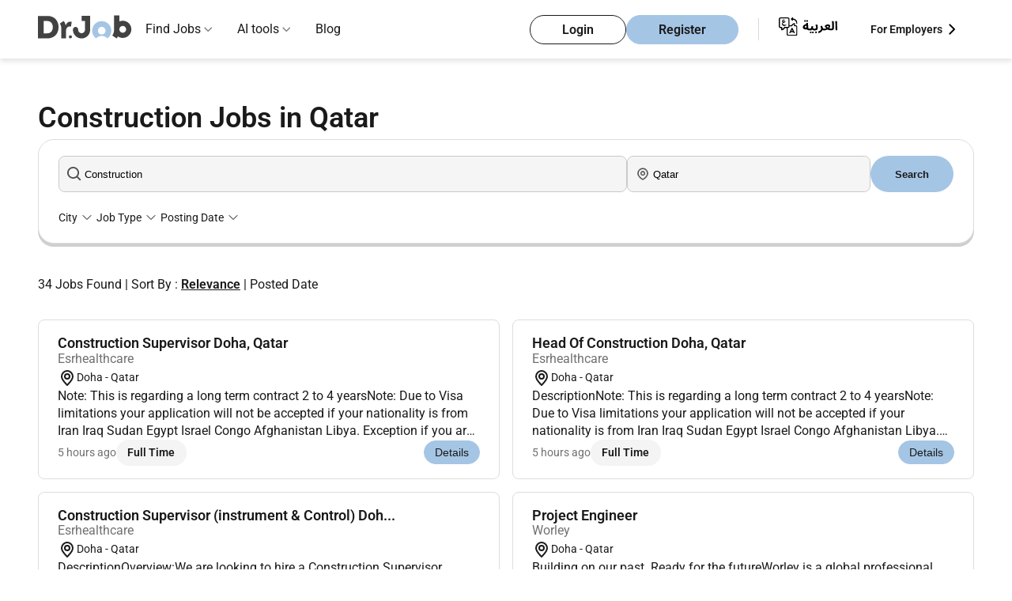

--- FILE ---
content_type: text/html; charset=UTF-8
request_url: https://www.drjobpro.com/qatar/construction-jobs
body_size: 18026
content:
<!DOCTYPE html>

<html lang="en-qa">
<head>
    <title>34+ Construction Jobs in Qatar | Top Vacancies Feb 2026 </title>
    <meta charset="utf-8">
    <meta http-equiv="X-UA-Compatible" content="IE=edge">
    <meta name="description" content="Explore Construction jobs in Qatar on Dr. Job. Find top career opportunities, view job vacancies, and apply online for the best positions available. " />
    
            <link rel="preconnect" href="https://www.googletagmanager.com" crossorigin />
        <link rel="preconnect" href="https://www.google-analytics.com" crossorigin />
                <link rel="preconnect" href="https://apis.google.com" crossorigin />
        <meta name="viewport" content="width=device-width, initial-scale=1">
    <meta http-equiv="Cache-control" content="public, max-age=3600, s-maxage=86400">
    
            
                        <meta name="robots" content="index, follow">
                
    
    <meta property="og:title" content="34+ Construction Jobs in Qatar | Top Vacancies Feb 2026 "/>
    
            <meta property="og:image" content="https://www.drjobpro.com/images/dr-logo-org.png" />
        <meta property="og:description" content="Explore Construction jobs in Qatar on Dr. Job. Find top career opportunities, view job vacancies, and apply online for the best positions available. " />
    <meta property="og:type" content="website" />

    
                        <link rel="canonical" href="https://www.drjobpro.com/qatar/construction-jobs" />
                <meta property="og:url" content="https://www.drjobpro.com/qatar/construction-jobs" />
        <!-- lang tags -->
                    
                            <link rel="alternate" hreflang="en-qa" href="https://www.drjobpro.com/qatar/construction-jobs"/>
                                    <link rel="alternate" hreflang="ar-qa" href="https://www.drjobpro.com/ar/qatar/construction-jobs"/>
                                            
                    <link rel="next" href="https://www.drjobpro.com/qatar/construction-jobs?page=2" />
        <meta name="referrer" content="always">
    <meta name="referrer" content="unsafe-url" />

    
    <meta name="csrf-token" content="Qdkq3FVCHDKOrXYpjsw1syUM8f3i0mjZi1VDqo0j">
    
            <!-- web master  -->
                    <meta name="google-site-verification" content="Odp8T9Swg7xT_LqXMluUN69Ketv2U-gv6VmdJVW3hSM" />
            <meta name="yandex-verification" content="128c4da6b09a1142" />
            <meta name="msvalidate.01" content="BE5F1500E0CC7B0DF861FB895CC65A08" />
            
            <!-- Preload Roboto fonts -->
        <link rel="preload" href="https://www.drjobpro.com/fonts/roboto/Roboto-Regular.woff2" as="font" type="font/woff2" crossorigin>
        <link rel="preload" href="https://www.drjobpro.com/fonts/roboto/Roboto-SemiBold.woff2" as="font" type="font/woff2" crossorigin>

        
        <style>
            @font-face {
                font-family: 'Roboto';
                src: url('https://www.drjobpro.com/fonts/roboto/Roboto-Regular.woff2') format('woff2');
                font-weight: 400;
                font-style: normal;
                font-display: swap;
            }

            @font-face {
                font-family: 'Roboto';
                src: url('https://www.drjobpro.com/fonts/roboto/Roboto-SemiBold.woff2') format('woff2');
                font-weight: bold;
                font-style: normal;
                font-display: swap;
            }

            body {
                font-family: "Roboto", sans-serif !important;
            }
        </style>

        
    
    
    <style>
    :root{--text-color:#1a1a1a;--button-bg:#a5c5e5;--button-border:#a5c5e5;--bg:#fff;--footer-bg:#eef6ff;--muted:#d9d9d9}body,html{background-color:var(--bg);color:var(--text-color);margin:0;padding:0;-webkit-font-smoothing:antialiased;-moz-osx-font-smoothing:grayscale;-webkit-text-size-adjust:100%;-ms-text-size-adjust:100%;line-height:1.5;height: 100%;}*,:after,:before{box-sizing:border-box;outline:0}body{color:var(--text-color);font-size:1rem;font-weight:400;line-height:1.5;display:flex;flex-direction:column}h1{font-size:2.875rem}h2{font-size:2.25rem}a{text-decoration:none}a:-webkit-any-link{color:#1a1a1a}.layout-container{margin:0 auto;max-width:1700px}.navbar{margin:auto;max-width:1700px}body,button,html,input{margin:0;padding:0}.header{background-color:#fff;padding:0 3rem;position:sticky;top:0}.header,.nav-dropdown-menu,.nested-dropdown{box-shadow:0 4px 6px rgba(0,0,0,.1);z-index:1000}.nav-dropdown-menu,.nested-dropdown{background:#fff;list-style:none;position:absolute;visibility:hidden}.logo{height:auto;width:120px}.navbar{align-items:center;display:flex;justify-content:space-between;padding:0!important}.logo-listItems-wrapper{align-items:center;display:flex;gap:3.5rem}.nav-links{display:flex;margin:0;padding:0}.nav-links li{list-style:none;position:relative}.navbar ul.nav-links>li{padding:25px 16px}.nav-links li a{color:#1a1a1a;font-size:1rem;font-weight:400;text-decoration:none}.nav-dropdown-menu{display:none;left:0;margin:0;padding:1rem 0;top:74px;width:16rem}.nested-dropdown{display:flex;flex-direction:column;gap:1rem;left:100%;margin:0;min-height:100%;opacity:0;padding:1rem .5rem;top:0;width:18rem}.dropDown-items,.menu-dropdown-list li{padding:.5rem 1rem}.btns-wrapper,.dropDown-items{align-items:center;display:flex}.nav-dropdown-menu li,.nested-dropdown li{white-space:nowrap}.nav-dropdown-menu li a,.nested-dropdown li a{color:#1a1a1a;display:block;font-size:1rem;font-weight:400;overflow:hidden;text-overflow:ellipsis;white-space:nowrap}.dropDown-items{justify-content:space-between}.menu-root .nav-dropdown-menu li{position:unset}.right-icon{color:#888}.right-icon img{width:1.2rem}.btns-wrapper .rhs{margin-right:25px}.account-btns,.user-type li{align-items:center;display:flex}.account-btns{gap:.8rem}.account-btns a{border-radius:3.125rem;line-height:19px;padding:.5rem 2.5rem}.login-btn,.register-btn{border:1px solid #a5c5e5;font-size:1rem;font-weight:700}.login-btn{background-color:transparent;border:1px solid #1a1a1a;color:#1a1a1a}.register-btn{background-color:#a5c5e5;color:#1a1a1a}.user-type li{gap:8px;list-style:none}.user-type li,.user-type li a{font-size:14px;font-weight:700}.user-type li a{color:#1a1a1a;margin:0}.hamBurger{display:none;height:24px;width:24px}.mobile-menu{background-color:#fff;box-shadow:-1px 6px 13px 0 #c2c2c2;height:100vh;overflow-y:scroll;padding:1.25rem 0;position:fixed;right:-100%;top:0;width:100%;z-index:1000}.logo-closeBtn-wrapper{align-items:center;display:flex;justify-content:space-between;padding:0 1.25rem}.nav-items-container{margin-top:30px}.nav-items{display:flex;flex-direction:column;gap:20px;padding:0}.mobile-menu .list-item{font-size:.87rem;list-style:none;padding:.5rem 1.25rem;position:relative}.mobile-menu .list-item:after{border-bottom:1px solid #d9d9d9;bottom:0;content:"";left:1.25rem;position:absolute;right:1.25rem}.mobile-menu-accordion-header,.nested-accordion-header{align-items:center;display:flex;justify-content:space-between}.mobile-menu-accordion-content{background-color:#fff;display:none}.mobile-menu-accordion-content ul{display:flex;flex-direction:column;gap:1.25rem;list-style:none;margin:1.5rem 0;padding:0 1.5rem}.nav-items li a{color:#424242;font-size:1rem;font-weight:400;text-decoration:none}.account-btns-container{display:flex;flex-direction:column;gap:10px;margin-bottom:2rem;margin-top:4.5rem;padding:0 1.25rem}.account-btns-container a{border-radius:50px;padding:8px 40px;text-align:center}.mobile-login-btn,.mobile-register-btn{font-weight:700}.mobile-login-btn{background-color:transparent;border:1px solid #1a1a1a;color:#1a1a1a}.mobile-register-btn{background-color:#a5c5e5;border:1px solid #a5c5e5;color:#1a1a1a}.flex-divider-vertical{border-left:1px solid #d9d9d9;height:28px}.default-lr-button{background:#a5c5e5;border:1px solid #a5c5e5;border-radius:8px}.default-lr-button,.white-lr-button{color:#1a1a1a;display:block;font-size:1rem;font-weight:700;padding:10px 22px;width:fit-content}.white-lr-button{background:#fff;border:1px solid #ddd;border-radius:8px}@media  screen and (min-width:995px){.mobile-menu{display:none}}@media (min-width:995px) and (max-width:1064px){.navbar ul.nav-links>li{padding:25px 10px}}@media  screen and (max-width:1190px){.logo-listItems-wrapper{gap:36px}.nav-links{gap:17px}.btns-wrapper .nav-links{gap:0}.nav-links li a,.user-type li{font-size:12px}.account-btns a{padding:5px 10px}}@media (max-width:768px){body{font-size:15px}}@media  screen and (max-width:576px){body{font-size:14px}h1{font-size:2rem}h2{font-size:1.75rem}.account-btns a{font-size:14px}}@media  screen and (min-width:576px) and (max-width:768px) and (orientation:portrait){h1{font-size:2.25rem}h2{font-size:1.875rem}.header{padding-bottom:10px;padding-top:10px}}@media  screen and (min-width:769px) and (max-width:820px) and (orientation:portrait){h1{font-size:2.5rem}h2{font-size:2rem}}@media  screen and (min-width:821px) and (max-width:834px) and (orientation:portrait){h1{font-size:2.625rem}h2{font-size:2.125rem}}@media  screen and (min-width:835px) and (max-width:1024px) and (orientation:portrait){h1{font-size:2.75rem}h2{font-size:2.1875rem}}@media  screen and (max-width:995px){.hamBurger{display:block}.login-btn,.nav-links,.user-type{display:none}.account-btns a{padding:8px 1.25rem}}@media (max-width:768px){.logo img{height:36px;width:80px}.flex-divider-vertical{display:none}.account-btns a{line-height:14px}}@media  screen and (max-width:650px){.header{padding:.6rem 1rem}}
</style>
    
        <style>
    [ng-cloak]{display:none!important}a{text-decoration:none!important}ul{list-style:none}#mainController h1,#mainController h2,#mainController h4,#mainController p{margin:0}.keyword-search-msg{color:#f04141;display:none;font-size:12px;position:relative}.jobs-page-hero-section{padding:0 3rem;position:relative;width:100%}.title-of-jobs-page-wrapper{gap:1rem;margin:auto;max-width:1700px;padding-top:3rem}.hero-title-section,.title-of-jobs-page-wrapper{display:flex;flex-direction:column;height:100%;justify-content:center}.hero-title-section{gap:3rem}.jobs-container-wrapper{padding:0 3rem;position:relative;width:100%}.find-jobs-container-jobs-page{background-color:#fff;border:1px solid #ddd;border-radius:20px;box-shadow:0 4px 0 0 #cfcfcf;margin:0 auto 40px;max-width:1700px;padding:20px 25px;position:relative;width:100%;z-index:10}.twoHeadings{display:block}.twoHeadings h1{color:#1a1a1a;display:inline;font-size:2.25rem;font-weight:bold;margin:0 .6rem 0 0;vertical-align:middle}.company-logo{border-radius:4px;height:auto;width:100%}.jobs-page-bg-color-holder-container{padding:0 3rem;position:relative;width:100%}.total-results{display:flex;flex-direction:column;gap:2rem;margin:0 auto;max-width:1700px;position:relative;width:100%}.total-results p{color:#1a1a1a;font-weight:400}.jobs-to-apply-container{margin:0 auto;max-width:1700px;position:relative;width:100%}.left-and-right-side-wrapper{align-items:flex-start;display:flex;gap:1.5rem;margin-bottom:2rem;padding-top:2rem}.left-side-jobs-list{display:grid;flex-basis:100%;gap:1rem;grid-template-columns:repeat(2,1fr)}.left-side-jobs-list .job-card{width:100%}.right-side-job-description{background:#fff;border:1px solid #ddd;border-radius:1rem;display:none;flex-basis:70%;position:relative}.job-desc-attr{display:-webkit-box;-webkit-box-orient:vertical;-webkit-line-clamp:3;line-height:1.4;margin:0;max-height:4.2em;overflow:hidden;overflow-wrap:anywhere;text-overflow:ellipsis;word-break:break-word}.dropdown-list{background:#fff;box-shadow:0 4px 6px rgba(0,0,0,.1);display:none;left:0;max-height:400px;max-width:250px;overflow-y:auto;padding:0;position:absolute;top:100%;width:max-content;z-index:10}.dropdown-list-item{color:#1a1a1a;padding:8px 12px}.card-item{background:#fff;border:1px solid #ddd;border-radius:.5rem;display:flex;flex-direction:column;gap:.8rem;padding:1rem 1.5rem;width:100%}.card-item>:nth-child(2){margin-top:-.3rem}.card-img-title-wrapper{align-items:center;display:flex;gap:.8rem;justify-content:space-between}.card-title-wrapper{display:flex;flex-direction:column}.card-item.job-card .job-name{display:-webkit-box;font-size:1.125rem;font-weight:bold;margin:0;-webkit-line-clamp:2;-webkit-box-orient:vertical;line-height:1.4;max-height:2.8em;overflow:hidden;text-overflow:ellipsis;word-break:break-word}.card-item.job-card .job-name a{color:#1a1a1a}.card-title-wrapper .company-name{color:#707070;font-size:16px}.card-description-wrapper{align-items:center;display:flex;flex-wrap:wrap;gap:.7rem}.location{align-items:center;display:flex;flex:0 1 auto}.location{gap:.1rem;padding:0}.location span{color:#1a1a1a;font-size:.875rem}.card-btns-wrapper{justify-content:space-between}.card-btns-wrapper,.left-group{align-items:center;display:flex;flex-wrap:wrap}.left-group{gap:.75rem}.full-onsite-btn{align-items:center;display:flex;gap:.3rem}.full-onsite-btn span{border-radius:1rem;color:#1a1a1a;font-size:.875rem;font-weight:bold;padding:.375rem 1.1rem}.full-time{background:#f4f4f4}.details-btn{align-items:center;background-color:#a5c5e5;border:1px solid #a5c5e5;border-radius:1.5rem;color:#1a1a1a;display:flex;font-size:.875rem;padding:.5rem .95rem}.has-dropdown{position:relative}.find-jobs{display:flex;gap:8px;justify-content:center}.search-job-name{flex-basis:70%}.job-address{flex-basis:30%}.job-address,.search-job-name{align-items:center;background-color:#f5f5f5;border:1px solid #c9c9c9;border-radius:8px;display:flex;gap:.5rem;height:2.9rem;position:relative}.job-address input,.search-job-name input{background-color:#f5f5f5;border:0;border-radius:8px;height:100%;outline:0;padding-left:2rem;width:100%}.find-jobs button{background-color:#a5c5e5;border:0;border-radius:2rem;color:#1a1a1a;flex-basis:10%;font-weight:bold;padding:8px 14px;text-align:center}.job-address img,.search-job-name img{left:10px;position:absolute;top:50%;transform:translateY(-50%);width:1.135rem}.job-address img,.search-job-name img{width:1.135rem}.selection-items{gap:1rem;justify-content:space-between;margin-top:20px}.left-selection-items,.selection-items{align-items:center;display:flex;flex-wrap:wrap}.left-selection-items{gap:21px;margin:0;padding:0}.left-selection-items li{align-items:center;display:flex;font-size:14px;gap:.1rem;list-style:none}.sort_links .active{color:#1a1a1a;font-weight:bold;text-decoration:underline}.loader-overlay{align-items:center;background:hsla(0,0%,100%,.6);display:flex;height:100%;justify-content:center;left:0;position:fixed;top:0;width:100%;z-index:9999}.loader{animation:spin 1s linear infinite;border:5px solid #f3f3f3;border-radius:50%;border-top-color:#a5c5e5;height:50px;width:50px}@keyframes  spin{0%{transform:rotate(0)}to{transform:rotate(1turn)}}.form-check-input{margin:0;position:relative}.d-flex{display:-ms-flexbox!important;display:flex!important}.flex-container-block{display:flex;flex-direction:column;width:100%}.flex-row{display:flex;flex-wrap:wrap;width:100%}.flex-col-four{box-sizing:border-box;flex:0 0 33.3333%;max-width:33.3333%}.flex-col-six{box-sizing:border-box;flex:0 0 50%;max-width:50%}.flex-col-two{box-sizing:border-box;flex:0 0 16.6666%;max-width:16.6666%}.d-flex{display:flex}.align-items-end{align-items:flex-end!important}.justify-content-end{justify-content:flex-end!important}.align-self-end{align-self:flex-end!important}.card-body.faq_body,.card-body.faq_body p{color:#1a1a1a;font-size:14px;line-height:21px;padding:0}.card-body.faq_body p{margin-bottom:1rem!important}.collapse:not(.show){display:none}p{margin-top:0}.load_more_btn{display:none}.company-logo-img{align-items:center;display:flex;justify-content:center;width:60px}.posted-date{color:#707070;font-size:.875rem}.filter-clearAll{color:#e50606 !important;font-weight:bold;margin-left:auto}@media  screen and (max-width:1080px){.find-jobs button{padding:9px 0}.job-address,.search-job-name{padding:6px 9px}}@media  screen and (max-width:995px){.find-jobs{flex-direction:column}}@media  screen and (max-width:1300px){.job-name{font-size:1.1rem;font-weight:bold;margin:0}.full-onsite-btn span{padding:.375rem .9rem}.details-btn{padding:.4rem .8rem}}@media  screen and (max-width:1100px){.job-name{font-size:.9rem;font-weight:bold;margin:0}.company-name{color:#555}.full-onsite-btn span{padding:.275rem .7rem}.details-btn{padding:.3rem .7rem}}@media  screen and (max-width:995px){.jobs-container-wrapper,.jobs-page-bg-color-holder-container,.jobs-page-hero-section,.total-results{padding:0 1rem}.card-item{padding:1rem}.title-of-jobs-page-wrapper{gap:3rem}}@media  screen and (max-width:860px){.left-side-jobs-list{flex-basis:100%}.company-name,.job-name{font-size:.9rem}.full-onsite-btn span{padding:.375rem 1rem}.details-btn{padding:.6rem 1rem}}@media  screen and (min-width:769px) and (max-width:820px) and (orientation:portrait){.card-btns-wrapper{flex-wrap:wrap;gap:.5rem}}@media (max-width:768px){.card-btns-wrapper{flex-wrap:wrap;gap:.5rem}.details-btn{flex-shrink:0}}
</style>


    <link rel="preload" href="https://www.drjobpro.com/assets/css/header-footer-menu.css?v=2025-10-30-1111" as="style" onload="this.onload=null;this.rel='stylesheet'">
    <noscript>
    <link rel="stylesheet" href="https://www.drjobpro.com/assets/css/header-footer-menu.css?v=2025-10-30-1111">
    </noscript>

    

        <!-- Boostrap Style CSS -->
    
    <!-- Common Style -->
        <!-- Roboto Font CSS -->
    
    <!-- Yield Styles -->
        
            
        <link rel="preload" href="https://www.drjobpro.com/assets/css/job-listing-v1.css?v=2025-11-03-1122" as="style" onload="this.rel='stylesheet'">
        <noscript>
        <link rel="stylesheet" href="https://www.drjobpro.com/assets/css/job-listing-v1.css?v=2025-11-03-1122">
        </noscript>
        <link rel="preload" href="https://www.drjobpro.com/assets/css/notfoundbox.css?v=2025-10-10-1111" as="style" onload="this.rel = 'stylesheet'" nonce="KGWcv53n918w0g3iuGkmsHFd1MkcKKrS">
    
    
    <!-- Common Arabic Style -->
            <!-- Arabic CSS -->
                    
    <!-- Flag Icon CSS -->
                <!-- DU Guideline changes according to jird id - PSDJ-305 -->
    <!-- Angular CSS -->
    
    <!-- Select PlugIn CSS -->

    
    
       
    <!-- Search PlugIn CSS -->
    <link rel="preload" href="https://www.drjobpro.com/assets/css/searchlib.css" as="style" onload="this.onload=null;this.rel='stylesheet'" nonce="KGWcv53n918w0g3iuGkmsHFd1MkcKKrS">
    <noscript><link rel="stylesheet" href="https://www.drjobpro.com/assets/css/searchlib.css" nonce="KGWcv53n918w0g3iuGkmsHFd1MkcKKrS"></noscript>
        <!-- Font Awesome -->
        <!-- Alert Library CSS -->
    
    <!-- Toast Library CSS -->
    <link rel="preload" href="https://www.drjobpro.com/assets/css/toastify/toastify.css?v=2025-10-10-1111" as="style" onload="this.rel='stylesheet'">
    <noscript><link rel="stylesheet" href="https://www.drjobpro.com/assets/css/toastify/toastify.css?v=2025-10-10-1111"></noscript>


    

    
        
    <!-- Tpay Script -->
    
    <!-- Schema Implementation -->
            <script type="application/ld+json"> {
            "@context" : "https://schema.org/",
            "@type" : "Organization",
            "name" : "Drjob",
                        "alternateName" : "Drjobpro",
                        "url": "https://www.drjobpro.com/qatar/construction-jobs",
            "logo" : "https://www.drjobpro.com/assets/image/logo.svg",
            "sameAs": [
                "https://www.facebook.com/DrJobpro",
                "https://twitter.com/drjobpro",
                "https://www.instagram.com/drjobpro/",
                "https://www.youtube.com/channel/UCIg5Qv7O5Vy394gganQiB3A",
                "https://www.linkedin.com/company/drjob/"
            ]
        }
        </script>

        
        
                    <script type="application/ld+json">
            {
    "@context": "https://schema.org",
    "@type": "WebPage",
    "name": "34+ Construction Jobs in Qatar | Top Vacancies Feb 2026 ",
    "url": "https://www.drjobpro.com/qatar/construction-jobs",
    "description": "Explore Construction jobs in Qatar on Dr. Job. Find top career opportunities, view job vacancies, and apply online for the best positions available. ",
    "isPartOf": {
        "@type": "WebSite",
        "name": "Dr.Job",
        "url": "https://www.drjobpro.com/"
    }
}
            </script>
            
                                         
                        
                                                                                                        <script type="application/ld+json">
    {
        "@context": "https://schema.org",
        "@type": "BreadcrumbList",
        "itemListElement": [
            {
                "@type": "ListItem",
                "position": 1,
                "name": "Home",
                "item": "https://www.drjobpro.com/qatar"
            }
                        ,{
                "@type": "ListItem",
                "position": 2,
                "name": "Jobs In Qatar"
                                    ,"item": "https://www.drjobpro.com/qatar/jobs"
                            }
                                    ,{
                "@type": "ListItem",
                "position": 3,
                "name": "Construction Jobs in Qatar"
                            }
                                            ]
    }
</script>
                                <script type="application/ld+json">
            {
            "@context": "https://schema.org",
            "@type": "ItemList",
            "itemListElement": [
                                {
                    "@type": "ListItem",
                    "position": 1,
                    "url":"https://www.drjobpro.com/job/view/ML4DIUHN02SVRF2"
                },
                                {
                    "@type": "ListItem",
                    "position": 2,
                    "url":"https://www.drjobpro.com/job/view/ML4DITQ102S4I7W"
                },
                                {
                    "@type": "ListItem",
                    "position": 3,
                    "url":"https://www.drjobpro.com/job/view/ML4DITWF023DEHB"
                },
                                {
                    "@type": "ListItem",
                    "position": 4,
                    "url":"https://www.drjobpro.com/job/view/ML4DIVQA02SULC7"
                },
                                {
                    "@type": "ListItem",
                    "position": 5,
                    "url":"https://www.drjobpro.com/job/view/MKYNRDWY02EBZWE"
                },
                                {
                    "@type": "ListItem",
                    "position": 6,
                    "url":"https://www.drjobpro.com/job/view/MKYNRF1H028MEA8"
                },
                                {
                    "@type": "ListItem",
                    "position": 7,
                    "url":"https://www.drjobpro.com/job/view/MKX8BJ4M025QFFY"
                },
                                {
                    "@type": "ListItem",
                    "position": 8,
                    "url":"https://www.drjobpro.com/job/view/MKX8BIZ602BDOMA"
                },
                                {
                    "@type": "ListItem",
                    "position": 9,
                    "url":"https://www.drjobpro.com/job/view/MKRIK56302O87XS"
                },
                                {
                    "@type": "ListItem",
                    "position": 10,
                    "url":"https://www.drjobpro.com/job/view/MKQ34B3H022Z8KP"
                },
                                {
                    "@type": "ListItem",
                    "position": 11,
                    "url":"https://www.drjobpro.com/job/view/MKQ34BTJ02F91K4"
                },
                                {
                    "@type": "ListItem",
                    "position": 12,
                    "url":"https://www.drjobpro.com/job/view/MKQ34C7302ERVHZ"
                },
                                {
                    "@type": "ListItem",
                    "position": 13,
                    "url":"https://www.drjobpro.com/job/view/MKMNZ4ZU02T3A9W"
                },
                                {
                    "@type": "ListItem",
                    "position": 14,
                    "url":"https://www.drjobpro.com/job/view/MKKDCX4202WXVQ5"
                },
                                {
                    "@type": "ListItem",
                    "position": 15,
                    "url":"https://www.drjobpro.com/job/view/MKENLIZQ027CMYT"
                },
                                {
                    "@type": "ListItem",
                    "position": 16,
                    "url":"https://www.drjobpro.com/job/view/MKENLJUF02RMKMB"
                },
                                {
                    "@type": "ListItem",
                    "position": 17,
                    "url":"https://www.drjobpro.com/job/view/MKD85KQ902AW8JC"
                },
                                {
                    "@type": "ListItem",
                    "position": 18,
                    "url":"https://www.drjobpro.com/job/view/MKD85LBH02BT6TZ"
                },
                                {
                    "@type": "ListItem",
                    "position": 19,
                    "url":"https://www.drjobpro.com/job/view/MJYXR45702IY833"
                },
                                {
                    "@type": "ListItem",
                    "position": 20,
                    "url":"https://www.drjobpro.com/job/view/MJYXR53O02OPLRO"
                }
                            ]
            }
        </script>
        
    
    
        

    

            <!-- Google Tag Manager -->
        <script nonce="KGWcv53n918w0g3iuGkmsHFd1MkcKKrS">
        (function(w, d, s, l, i) {
            w[l] = w[l] || [];
            w[l].push({
                'gtm.start': new Date().getTime(),
                event: 'gtm.js'
            });
            var f = d.getElementsByTagName(s)[0],
                j = d.createElement(s),
                dl = l != 'dataLayer' ? '&l=' + l : '';
            j.async = true;
            j.src =
                'https://www.googletagmanager.com/gtm.js?id=' + i + dl;
            f.parentNode.insertBefore(j, f);
        })(window, document, 'script', 'dataLayer', 'GTM-NXP36GC');
        </script>
        <!-- End Google Tag Manager -->

        <!-- Google Ads tracking -->
        
        <!-- End Google Ads tracking -->
    

    </head>

<body ng-app="myApp" class="lang_en ">
            <!-- Google Tag Manager (noscript) -->
        <noscript>
            <iframe src="https://www.googletagmanager.com/ns.html?id=GTM-NXP36GC" height="0" width="0" style="display:none;visibility:hidden"></iframe>
        </noscript>
    
    
    <input type="hidden" name="csrf-token" value="Qdkq3FVCHDKOrXYpjsw1syUM8f3i0mjZi1VDqo0j">
    <input type="hidden" name="current-url" value="https://www.drjobpro.com/qatar/construction-jobs">
    <input type="hidden" name="locale-value" value="en" id="lang">
    <input type="hidden" name="api-url" value="https://www.drjobpro.com/v1/api/">
    <input type="hidden" name="app-url" value="https://www.drjobpro.com">
    <input type="hidden" name="app-version" value="1">
    <input type="hidden" name="pusher_app_key" value="406877d43704673348f2">
    <input type="hidden" name="ae-url" value="https://drjobs.ae/">
    <input type="hidden" name="pro-url" value="https://www.drjobpro.com/">
    <input type="hidden" name="global-countryslug" value="qatar">
    <input type="hidden" name="route-name" value="keywordListingCountryPage">
    
    <div id="app" ng-controller="commonCtrl">
        <div id="app1" >
            <div id="searchSuggestion"></div>
            
            <div id="detectDevice" attr=""></div>
            
<!-- Header-Navbar-Section -->
<header class="header ">
    
    <nav class="navbar">
        <div class="logo-listItems-wrapper">
            <div class="logo">
                                <a href="https://www.drjobpro.com/qatar">
                    <img src="https://www.drjobpro.com/assets/image/menu/logo-drjob.svg" width="120" height="54" alt="Drjobpro.com" fetchpriority="high"/>
                </a>
            </div>
            <ul class="nav-links">

                                <li class="menu-dropdown menu-root ">
                    <a  href="#" > Find Jobs</a>
                                            <span class="down-icon">
                            <img src="https://www.drjobpro.com/assets/image/svg/icons/down-icon.svg" width="10" height="10" alt="Dropdown arrow icon" />
                        </span>
                                                    <ul class="nav-dropdown-menu">
    
            <li>
            <span class="dropDown-items">
                <a href="https://www.drjobpro.com/qatar/jobs-by-city" id="drop-down-city" title="Jobs By City">Jobs By City</a>
                <span class="right-icon">
                    <img src="https://www.drjobpro.com/assets/image/svg/icons/right-icon.svg" alt="right icon" />
                </span>
            </span>
            <ul class="nested-dropdown">
                                                                            <li>
                        <a title="Jobs In Doha" href="https://www.drjobpro.com/qatar/jobs-in-doha">Jobs In Doha</a>
                    </li>
                                                                                                <li>
                        <a title="Jobs In Lusail" href="https://www.drjobpro.com/qatar/jobs-in-lusail">Jobs In Lusail</a>
                    </li>
                                                                                                <li>
                        <a title="Jobs In Al Wakrah" href="https://www.drjobpro.com/qatar/jobs-in-al-wakrah">Jobs In Al Wakrah</a>
                    </li>
                                                                                                <li>
                        <a title="Jobs In Mesaieed" href="https://www.drjobpro.com/qatar/jobs-in-mesaieed">Jobs In Mesaieed</a>
                    </li>
                                                                                                <li>
                        <a title="Jobs In Ras Laffan" href="https://www.drjobpro.com/qatar/jobs-in-ras-laffan">Jobs In Ras Laffan</a>
                    </li>
                                                                                                <li>
                        <a title="Jobs In Al Khor" href="https://www.drjobpro.com/qatar/jobs-in-al-khor">Jobs In Al Khor</a>
                    </li>
                                                                                                <li>
                        <a title="Jobs In Al Daayen" href="https://www.drjobpro.com/qatar/jobs-in-al-daayen">Jobs In Al Daayen</a>
                    </li>
                                                    <li><a title="View all" href="https://www.drjobpro.com/qatar/jobs-by-city">View all</a></li>
            </ul>
        </li>
        
            <li>
            <span class="dropDown-items">
                    
                <a href="https://www.drjobpro.com/companies-in-qatar" title="Jobs By Company">Jobs By Company</a>
                <span class="right-icon">
                    <img src="https://www.drjobpro.com/assets/image/svg/icons/right-icon.svg" alt="right icon" />
                </span>
            </span>
            <ul class="nested-dropdown">
                                    
                    <li>
                        <a title="Marriott Hotels Resorts /JW Marriott Jobs In Qatar" href="https://www.drjobpro.com/marriott-hotels-resorts--jw-marriott-careers-cid-i127612">
                            Marriott Hotels Resorts /JW Marriott Jobs In Qatar
                        </a>
                    </li>
                                    
                    <li>
                        <a title="AccorHotel Jobs In Qatar" href="https://www.drjobpro.com/accorhotel-careers-cid-i124066">
                            AccorHotel Jobs In Qatar
                        </a>
                    </li>
                                    
                    <li>
                        <a title="Madre Integrated Engineering Jobs In Qatar" href="https://www.drjobpro.com/madre-integrated-engineering-careers-cid-i164038">
                            Madre Integrated Engineering Jobs In Qatar
                        </a>
                    </li>
                                    
                    <li>
                        <a title="Management Solutions International MSI Jobs In Qatar" href="https://www.drjobpro.com/management-solutions-international-msi-careers-cid-i185241">
                            Management Solutions International MSI Jobs In Qatar
                        </a>
                    </li>
                                    
                    <li>
                        <a title="Marriott Hotels Resorts Jobs In Qatar" href="https://www.drjobpro.com/marriott-hotels-resorts-careers-cid-i1234858">
                            Marriott Hotels Resorts Jobs In Qatar
                        </a>
                    </li>
                                    
                    <li>
                        <a title="Doubletree by Hilton Resort &amp; Spa Marjan Island Jobs In Qatar" href="https://www.drjobpro.com/doubletree-by-hilton-resort-spa-marjan-island-careers-cid-i19321">
                            Doubletree by Hilton Resort &amp; Spa Marjan Island Jobs In Qatar
                        </a>
                    </li>
                                    
                    <li>
                        <a title="PPL Dynamics Jobs In Qatar" href="https://www.drjobpro.com/ppl-dynamics-careers-cid-i187946">
                            PPL Dynamics Jobs In Qatar
                        </a>
                    </li>
                                                        
                    <li><a title="View all" href="https://www.drjobpro.com/companies-in-qatar">View all</a></li>
                            </ul>
        </li>
        
    
    
    
    
    
    
    
    
            <li>
            <span class="dropDown-items">
                <a href="#" id="drop-down-job-type">Job Type</a>
                <span class="right-icon">
                    <img src="https://www.drjobpro.com/assets/image/svg/icons/right-icon.svg" alt="right icon" />
                </span>
            </span>
            <ul class="nested-dropdown">
                                                        <li><a title="Walk In Interview Jobs in Qatar" href="https://www.drjobpro.com/qatar/walk-in-interview-jobs">Walk In Interview Jobs in Qatar</a></li>
                                                        <li><a title="Part Time Jobs in Qatar" href="https://www.drjobpro.com/qatar/part-time-jobs">Part Time Jobs in Qatar</a></li>
                                                        <li><a title="Remote Jobs in Qatar" href="https://www.drjobpro.com/qatar/remote-jobs">Remote Jobs in Qatar</a></li>
                            </ul>
        </li>
    
    
    <li>
        <span class="dropDown-items">
                        <a href="https://www.drjobpro.com/remote-jobs" id="drop-down-international-location">Remote Jobs</a>
        </span>
    </li>

            
        <li>
            <span class="dropDown-items">
                <a href="https://www.drjobpro.com/worldwide" id="drop-down-international-location">International Locations</a>
                <span class="right-icon">
                    <img src="https://www.drjobpro.com/assets/image/svg/icons/right-icon.svg" alt="right icon" />
                </span>
            </span>
            <ul class="nested-dropdown">
                <li><a href="https://www.drjobpro.com/saudi-arabia">Saudi Arabia </a></li>
                <li><a href="https://www.drjobpro.com/kuwait">Kuwait </a></li>
                <li><a href="https://www.drjobpro.com/qatar">Qatar </a></li>
                <li><a href="https://www.drjobpro.com/bahrain">Bahrain </a></li>
                <li><a href="https://www.drjobpro.com/egypt">Egypt </a></li>
                <li><a href="https://www.drjobpro.com/jordan">Jordan </a></li>
                <li><a href="https://www.drjobpro.com/usa">USA</a></li>
                <li><a href="https://www.drjobpro.com/uk">UK</a></li>
                <li><a href="https://www.drjobpro.com/india">India</a></li>
                <li><a href="https://www.drjobpro.com/worldwide">View All Countries</a></li>
            </ul>
        </li>
    </ul>
                                                            </li>
                
                
                
                                                <li class="menu-dropdown ">
                    <a href="#">AI tools</a>
                    <span class="down-icon">
                        <img src="https://www.drjobpro.com/assets/image/svg/icons/down-icon.svg" width="10" height="10" alt="Dropdown arrow icon" />
                    </span>
                    
                    <ul class="nav-dropdown-menu menu-dropdown-list">
                        <li>
                            <a  href="https://www.drjobpro.com/ai-tools/auto-apply"  title="Use AutoApply to automatically apply to jobs">AutoApply</a>
                        </li>
                        <li>
                            <a  href="https://www.drjobpro.com/ai-tools/ai-resume-builder"  title="Build your resume with AI Resume Builder">AI Resume Builder</a>
                        </li>    
                        <li>
                            <a  href="https://www.drjobpro.com/ai-tools/ai-job-interview"  title="Prepare for interviews with AI Job Interview">AI Job Interview</a>
                        </li>
                        <li>
                            <a  href="https://www.drjobpro.com/ai-tools/ai-cover-letter"  title="Write a cover letter with AI Cover Letter">AI Cover Letter</a>
                        </li>
                        <li>
                            <a  href="https://www.drjobpro.com/ai-tools/ai-salary-checker"  title="Check salaries with AI Salary Checker">AI Salary Checker</a>
                        </li>
                        <li>
                            <a  href="https://www.drjobpro.com/ai-tools/ai-resignation"  title="Create resignation letters with AI Resignation Letter">AI Resignation Letter</a>
                        </li>
                    </ul>
                </li>
                                                    <li class="">
                        <a href="https://www.drjobpro.com/blog">Blog</a>
                    </li>    
                            </ul>
        </div>
        <div class="btns-wrapper">
                            <div class="account-btns rhs">
                    <a class="login-btn"  href="https://www.drjobpro.com/login"  id="loginClick">Login</a>
                    <a class="register-btn"  href="https://www.drjobpro.com/register"  id="registerClick">Register</a>
                </div>    

                <div class="flex-divider-vertical rhs"></div>

            
                        
                            <div class="arabic-link rhs">
                    <a href="https://www.drjobpro.com/ar/qatar/construction-jobs">
                        <img id="languageIcon" width="75" src="https://www.drjobpro.com/assets/image/svg/icons/arabic-guest.svg" alt="arabic-guest" />
                    </a>
                </div>
            
                        
            
                            <div class="user-type">
                    <ul class="nav-links">
                        <li>
                                                                                            <a href="https://www.drjobpro.com/employer">For Employers</a>
                                                        <img src="https://www.drjobpro.com/assets/image/svg/icons/for-employee-icon.svg" width="24" height="24" class="right-icon" alt="employee" />
                        </li>
                    </ul>
                </div>
                                    <div class="hamBurger">
                <img src="https://www.drjobpro.com/assets/image/svg/icons/quill-hamburger-black.svg" width="30" height="30" alt="Menu icon" />
            </div>
        </div>
    </nav>
    <!-- Mobile Menu Navbar items Section -->
    <div class="mobile-menu">
        <div class="logo-closeBtn-wrapper">
                            <div class="logo">
                                        <img  src="https://www.drjobpro.com/assets/image/menu/logo-drjob.svg"  alt="Drjobpro.com" fetchpriority="high"/>
                </div>
                        
            <div class="close-btn">
                <span class="close-icon">
                    <img src="https://www.drjobpro.com/assets/image/svg/icons/close-icon-menu.svg" alt="close-menu" />
                </span>
            </div>
        </div>
        <div class="nav-items-container">
            <ul class="nav-items">
                                <li class="list-item">
                    <!-- Find Jobs Accordion -->
                                            <div class="mobile-menu-accordion-item">
                            <div class="mobile-menu-accordion-header">
                                <a href="#"> Find Jobs</a>
                                <span class="mobile-right-icon">
                                    <img src="https://www.drjobpro.com/assets/image/svg/icons/mobile-right-icon.svg" alt="right icon" />
                                </span>    
                            </div>
                            <div class="mobile-menu-accordion-content">
                                                                    <ul>      

<!--City Section--->
<li class="accordion-listItem-img-wrapper">
    <div class="nested-accordion-item">
        <div class="nested-accordion-header">
            <a href="https://www.drjobpro.com/qatar/jobs-by-city">Jobs By City</a>
        </div>
    </div>
</li>


<li class="accordion-listItem-img-wrapper">
    <div class="nested-accordion-item">
        <div class="nested-accordion-header">
            <a href="https://www.drjobpro.com/companies-in-qatar">Jobs By Company</a>
        </div>
    </div>
</li>


<li class="accordion-listItem-img-wrapper">
    <div class="nested-accordion-item">
        <div class="nested-accordion-header">
            <a href="https://www.drjobpro.com/remote-jobs">Remote Jobs</a>
        </div>
    </div>
</li>

 <!-- international location section -->
    <li class="accordion-listItem-img-wrapper">
        <div class="nested-accordion-item">
            <div class="nested-accordion-header">
                <a href="https://www.drjobpro.com/worldwide">International Locations</a>
            </div>
        </div>
    </li>
</ul>                                                            </div>
                        </div>
                                    </li>
                
                
                                                    <li class="list-item ">
                        <!-- AI Tools Accordion -->
                        <div class="mobile-menu-accordion-item">
                            <div class="mobile-menu-accordion-header">
                                <a href="#">AI tools</a>
                                <span class="mobile-right-icon">
                                    <img src="https://www.drjobpro.com/assets/image/svg/icons/mobile-right-icon.svg" alt="right icon" />
                                </span>
                            </div>
                            <div class="mobile-menu-accordion-content">
                                <ul>
                                    <li>
                                        <a  href="https://www.drjobpro.com/ai-tools/auto-apply"  title="Use AutoApply to automatically apply to jobs">AutoApply</a>
                                    </li>
                                    <li>
                                        <a  href="https://www.drjobpro.com/ai-tools/ai-resume-builder"  title="Build your resume with AI Resume Builder">AI Resume Builder</a>
                                    </li>   
                                    <li>
                                        <a  href="https://www.drjobpro.com/ai-tools/ai-job-interview"  title="Prepare for interviews with AI Job Interview">AI Job Interview</a>
                                    </li>
                                    <li>
                                        <a  href="https://www.drjobpro.com/ai-tools/ai-cover-letter"  title="Write a cover letter with AI Cover Letter">AI Cover Letter</a>
                                    </li>
                                    <li>
                                        <a  href="https://www.drjobpro.com/ai-tools/ai-salary-checker"  title="Check salaries with AI Salary Checker">AI Salary Checker</a>
                                    </li>
                                    <li>
                                        <a  href="https://www.drjobpro.com/ai-tools/ai-resignation"  title="Create resignation letters with AI Resignation Letter">AI Resignation Letter</a>
                                    </li>
                                </ul>
                            </div>
                        </div>
                    </li>
                                
                                                
                                    <li class="list-item ">
                        <a href="https://www.drjobpro.com/blog">Blog</a>
                    </li>    
                
                                
                                    <li class="list-item" id="mobile-toggleLanguage">
                        <div class="mobile-language-icon">
                            <a href="https://www.drjobpro.com/ar/qatar/construction-jobs">
                                <span class="mobile-arabic-converter-icon">
                                    <img src="https://www.drjobpro.com/assets/image/svg/icons/arabic-guest.svg" alt="arabic-guest" id="mobileLanguageIcon" />
                                </span>
                            </a>
                        </div>
                    </li>
                                <input type="hidden" id="arabic" attr-href="https://www.drjobpro.com/ar/qatar/construction-jobs" />
                <input type="hidden" id="english" attr-href="https://www.drjobpro.com/qatar/construction-jobs" />

                                    <li class="list-item">
                        <div class="mobile-menu-accordion-header">
                                                                                            <a href="https://www.drjobpro.com/employer">For Employers</a>
                                                    </div>
                    </li>    
                                
            </ul>
        </div>
                    <div class="account-btns-container">
                <a class="mobile-login-btn"  href="https://www.drjobpro.com/login"  id="mobileLoginClick">Login</a>
                <a class="mobile-register-btn"  href="https://www.drjobpro.com/register"  id="mobileRegisterClick">Register</a>
            </div>    
            </div>
</header>
<section id="mainController" ng-init="getRequiredSuggestionLists();updateOrderBasedOnCheckedFilters();" ng-controller="jobController">
     <div ng-init="fetchMoreJobsSection();"></div>         <div id="getPageType" page-type="prokeywordlocationpage"  keyword="construction"   pro_attr="countryindustry"  ></div>
        <!-- Loader Container -->
    <div class="loader-overlay" ng-show="isLoading">
        <div class="loader"></div>
    </div>
        <link itemprop="url" href="https://www.drjobpro.com/qatar/construction-jobs" />
    <div id="getJobListingData" current-route="keywordListingCountryPage"  country-slug="qatar"   city-slug=""   keyword-slug="construction"   country-name="Qatar"    keyword-name="Construction"   page-type="prokeywordlocationpage"   page-type="prokeywordlocationpage"  ></div>

    <div id="getCurrentRouteURL" page-no="" url="https://www.drjobpro.com/qatar/construction-jobs" checkSkillMapping="" checkDesignationMapping="" data-login-url="https://www.drjobpro.com/register"></div>
    
    <!-- Hero and Floating Search Section -->
    <span id="getTotalRecords" style="display: none">34</span>
        <div class="jobs-page-hero-section">
        <div class="title-of-jobs-page-wrapper">
            <div class="hero-title-section">
                
                <div class="twoHeadings">
                    <h1 id="main-heading">Construction Jobs in Qatar</h1>
                </div>
            </div>
        </div>
    </div>
    
    <div class="jobs-container-wrapper">
        <div class="find-jobs-container-jobs-page" ng-init="getSearchSuggestions('fulltime');">
            <div class="find-jobs job-listing-filters">
                <div class="search-job-name">
                    <img src="https://www.drjobpro.com/assets/image/svg/icons/homepage/search-icon.svg" alt="keywords" width="18">
                    <input type="text" placeholder="Enter a job title or keyword" name="keywords" class="form-control keywords-search-term keywords-sug"  value="Construction"  id="keywords" autocomplete="off">
                </div>
                <div class="job-address">
                    <img src="https://www.drjobpro.com/assets/image/svg/icons/location-line.png" alt="locations">
                    <input type="text" id="location_homepage" name="locationshome" placeholder="Enter your desired country or city" class="form-control locations-search-term locations-sug" autocomplete="off"  value="Qatar" >
                    <span class="desktop-tablet-only">
                        <span class="empty_location_search">Please select the country where you want to search for a job.</span>
                    </span>
                </div>
                <span class="mobile-tablet-only">
                    <span class="empty_location_search">Please select the country where you want to search for a job.</span>
                </span>
                <button type="button" ng-disabled="isSearchBtnDisabled" class="find-jobs-search" ng-click="submitGlobalSearch('submitSearch')">Search</button>
            </div>
            <span class="keyword-search-msg">
                Please enter keywords to search relevant jobs
            </span>  
            
            <div class="selection-items">
                <ul class="left-selection-items left-selection-items-jobs-page job-filter-render">
                    <li class="has-dropdown city-filter-li">
        <span>City</span>
        <img src="https://www.drjobpro.com/assets/image/svg/icons/jobs-page-images/chevron-down-svg.svg" width="24" height="24" alt="filter icon">

        <div class="dropdown-list" id="filter_by_city">
                                        
                <div class="dropdown-list-item city-filter-content ">
                    <label>
                        <input
                            class="form-check-input city-field city-checkbox"
                            type="checkbox"
                            name="cityFilter[]"
                            value="32744"
                            data-text=" Doha "
                            ng-click="filterJobs('City', $event.target, 'd')"
                                                    >
                        <span>
                             Doha                                                     </span>
                    </label>
                </div>
                            
                <div class="dropdown-list-item city-filter-content ">
                    <label>
                        <input
                            class="form-check-input city-field city-checkbox"
                            type="checkbox"
                            name="cityFilter[]"
                            value="194769"
                            data-text=" Ras Laffan "
                            ng-click="filterJobs('City', $event.target, 'd')"
                                                    >
                        <span>
                             Ras Laffan                                                     </span>
                    </label>
                </div>
            
        </div>
    </li>






    <li class="has-dropdown jobtype-filter-li">
        <span>Job Type</span>
        <img src="https://www.drjobpro.com/assets/image/svg/icons/jobs-page-images/chevron-down-svg.svg" width="24" height="24" alt="filter icon">

        <div class="dropdown-list" id="filter_by_jobtype">
                                        
                <div class="dropdown-list-item jobtype-filter-content">
                    <label>
                        <input
                            class="form-check-input jobtype-field jobtype-checkbox"
                            type="checkbox"
                            name="jobType[]"
                            value="1"
                            data-text=" Full-time "
                            ng-click="filterJobs('JobType', $event.target, 'd')"
                                                    >
                        <span>
                             Full-time                         </span>
                    </label>
                </div>
                    </div>
    </li>


    <li class="has-dropdown freshness-filter-li">
        <span>Posting Date</span>
        <img src="https://www.drjobpro.com/assets/image/svg/icons/jobs-page-images/chevron-down-svg.svg" width="24" height="24" alt="filter icon">

        <div class="dropdown-list" id="filter_by_freshness">
                                        
                <div class="dropdown-list-item freshness-filter-content">
                    <label>
                        <input 
                            class="form-check-input jobfreshness-field freshness-checkbox" 
                            type="checkbox" 
                            name="jobFreshness[]" 
                            value="7" 
                            position="1"
                            data-text=" 7 Days Old " 
                            ng-click="filterJobs('Freshness', $event.target, 'd')" 
                                                    >
                        <span>
                             7 Days Old                         </span>
                    </label>
                </div>
                            
                <div class="dropdown-list-item freshness-filter-content">
                    <label>
                        <input 
                            class="form-check-input jobfreshness-field freshness-checkbox" 
                            type="checkbox" 
                            name="jobFreshness[]" 
                            value="15" 
                            position="2"
                            data-text=" 15 Days Old " 
                            ng-click="filterJobs('Freshness', $event.target, 'd')" 
                                                    >
                        <span>
                             15 Days Old                         </span>
                    </label>
                </div>
                            
                <div class="dropdown-list-item freshness-filter-content">
                    <label>
                        <input 
                            class="form-check-input jobfreshness-field freshness-checkbox" 
                            type="checkbox" 
                            name="jobFreshness[]" 
                            value="30" 
                            position="3"
                            data-text=" 30 Days Old " 
                            ng-click="filterJobs('Freshness', $event.target, 'd')" 
                                                    >
                        <span>
                             30 Days Old                         </span>
                    </label>
                </div>
                            
                <div class="dropdown-list-item freshness-filter-content">
                    <label>
                        <input 
                            class="form-check-input jobfreshness-field freshness-checkbox" 
                            type="checkbox" 
                            name="jobFreshness[]" 
                            value="30plus" 
                            position="4"
                            data-text=" More Than 30 Days " 
                            ng-click="filterJobs('Freshness', $event.target, 'd')" 
                                                    >
                        <span>
                             More Than 30 Days                         </span>
                    </label>
                </div>
                    </div>
    </li>


                </ul>      
                <a href="javascript:void(0)" class="filter-clearAll" ng-click="resetAllFilters()" ng-cloak ng-show="hasActiveFilters">
                    Clear All
                </a>
            </div>
        </div>
    </div>
    
     
        
    <div class="jobs-page-bg-color-holder-container">
                    <div class="total-results">
                                <p>
                                                                <span class="totalRecords">34</span><span> Jobs Found</span>
                                        <span class="separator">|</span>
                                        <span class="sort-by sort_links">Sort By : 
                        <span class="pointer sort_filter  active " ng-click="orderByJobs('relevance',$event)" data_attr="relevance">Relevance</span>
                        <span> | </span>
                        <span class="pointer sort_filter "  ng-click="orderByJobs('date',$event)" data_attr="date">Posted Date</span>
                    </span>
                </p>
            </div>
        
        <div class="jobs-to-apply-container">
            <div class="loading-hide" ng-init="checkLessResultSection()">
                <section class="not-found-section" ng-if="displayLessResultSection" ng-cloak>
    <div class="flex-container-block">
        <div class="flex-row">
            <div class="flex-col-four">
                <div class="info-favourite"> 
                    <div class="not-found-img">
                        <img src="https://www.drjobpro.com/assets/image/freelancer/notfound/find-animate.gif" alt="Not-Found" loading="lazy">
                    </div>
                </div>
            </div>
            <div class="flex-col-six">
                <div class="no-results">
                    <div class="limit-width">
                        <h4 class="gray-title">Less results matching your search!</h4>
                        <p class="description-p">Try removing some of the filters to get more results</p>
                    </div>
                    <div class="filters-used flex-row">
                        <div class="filter-item" ng-repeat="data in getLessResultScope">
                            <span ng-bind="data.name"></span>
                            <span ng-click="clearSingleFilter(data.className,data.value)" class="pointer cancel">
                                <svg class="close-icon" xmlns="http://www.w3.org/2000/svg" width="8.345" height="8.345" viewBox="0 0 8.345 8.345">
                                    <g id="close" transform="translate(0.849 0.849)">
                                        <path id="Path_48916" data-name="Path 48916" d="M1989.392,1545.041l6.648,6.648" transform="translate(-1989.391 -1545.041)" fill="#1a1a1a" stroke="#1a1a1a" stroke-linecap="round" stroke-width="1.2"/>
                                        <path id="Path_48917" data-name="Path 48917" d="M0,0,6.648,6.648" transform="translate(6.648 0) rotate(90)" fill="#1a1a1a" stroke="#1a1a1a" stroke-linecap="round" stroke-width="1.2"/>
                                    </g>
                                </svg>
                            </span>
                        </div>
                    </div>
                </div>
            </div>
            <div class="flex-col-two d-flex align-items-end justify-content-end custom-start-p">
                <span ng-click="resetfilter()" class="pointer reset-btn align-self-end">
                    Reset Filters
                </span>
            </div>
        </div>
    </div>
</section>

<section class="not-found-section" ng-if="displayNoResultSection" ng-cloak>
    <div class="flex-container-block">
        <div class="flex-row">
            <div class="flex-col-four">
                <div class="info-favourite"> 
                    <div class="not-found-img">
                        <img src="https://www.drjobpro.com/assets/image/freelancer/notfound/find-animate.gif" alt="Not-Found" loading="lazy">
                    </div>
                </div>
            </div>
            <div class="flex-col-six">
                <div class="no-results">
                    <div class="limit-width">
                        <h4 class="gray-title">No results matching your search!</h4>
                        <p class="description-p">Try removing some of the filters to get more results</p>
                    </div>
                    <div class="filters-used flex-row">
                        <div class="filter-item" ng-repeat="data in getLessResultScope">
                            <span ng-bind="data.name"></span>
                            <span ng-click="clearSingleFilter(data.className,data.value)" class="pointer cancel">
                                <svg class="close-icon" xmlns="http://www.w3.org/2000/svg" width="8.345" height="8.345" viewBox="0 0 8.345 8.345">
                                    <g id="close" transform="translate(0.849 0.849)">
                                        <path id="Path_48916" data-name="Path 48916" d="M1989.392,1545.041l6.648,6.648" transform="translate(-1989.391 -1545.041)" fill="#1a1a1a" stroke="#1a1a1a" stroke-linecap="round" stroke-width="1.2"/>
                                        <path id="Path_48917" data-name="Path 48917" d="M0,0,6.648,6.648" transform="translate(6.648 0) rotate(90)" fill="#1a1a1a" stroke="#1a1a1a" stroke-linecap="round" stroke-width="1.2"/>
                                    </g>
                                </svg>
                            </span>
                        </div>
                    </div>
                </div>
            </div>
            <div class="flex-col-two d-flex align-items-end justify-content-end custom-start-p">
                <span ng-click="resetfilter()" class="pointer reset-btn align-self-end">
                    Reset Filters
                </span>
            </div>
        </div>
    </div>
</section>            </div>
                            <div class="left-and-right-side-wrapper" id="sticky-job-card">
                    <div class="left-side-jobs-list profile_jobs_listing_content">
                        <div class="card-item job-card cursor-pointer" ng-click="fetchJobDetailCard('ML4DIUHN02SVRF2', $event, 'https://www.drjobpro.com/job/view/ML4DIUHN02SVRF2')">
        <h2 class="job-name"><a href="https://www.drjobpro.com/job/view/ML4DIUHN02SVRF2">Construction Supervisor Doha, Qatar</a></h2>
        <div class="card-img-title-wrapper">
            <div class="card-title-wrapper">
                <p class="company-name">Esrhealthcare</p>
                                    <div class="location">
                        <img src="https://www.drjobpro.com/assets/image/svg/icons/jobs-page-images/location-pin.svg" width="24" height="24" alt="profile" />
                        <span>Doha - Qatar</span>
                    </div>
                            </div>
            
                    </div>
                <div class="card-description-wrapper">
            <p class="jobseeker_jobdescription_text job-desc-attr">Note: This is regarding a long term contract 2 to 4 yearsNote: Due to Visa limitations your application will not be accepted if your nationality is from Iran Iraq Sudan Egypt Israel Congo Afghanistan Libya. Exception if you are already a resident inside Qatar with a valid QID transfer of sponsorship...</p>
        </div>
        <div class="card-btns-wrapper">
            <div class="left-group">
                <div class="posted-date">
                    <span>5 hours ago</span>
                </div>

                <div class="full-onsite-btn">
                    <span class="job-type full-time">Full Time</span>
                </div>
            </div>
            
            <button class="details-btn">
                Details
            </button>            
        </div>

    </div>
        <div class="card-item job-card cursor-pointer" ng-click="fetchJobDetailCard('ML4DITQ102S4I7W', $event, 'https://www.drjobpro.com/job/view/ML4DITQ102S4I7W')">
        <h2 class="job-name"><a href="https://www.drjobpro.com/job/view/ML4DITQ102S4I7W">Head Of Construction Doha, Qatar</a></h2>
        <div class="card-img-title-wrapper">
            <div class="card-title-wrapper">
                <p class="company-name">Esrhealthcare</p>
                                    <div class="location">
                        <img src="https://www.drjobpro.com/assets/image/svg/icons/jobs-page-images/location-pin.svg" width="24" height="24" alt="profile" />
                        <span>Doha - Qatar</span>
                    </div>
                            </div>
            
                    </div>
                <div class="card-description-wrapper">
            <p class="jobseeker_jobdescription_text job-desc-attr">DescriptionNote: This is regarding a long term contract 2 to 4 yearsNote: Due to Visa limitations your application will not be accepted if your nationality is from Iran Iraq Sudan Egypt Israel Congo Afghanistan Libya. Exception if you are already a resident inside Qatar with a valid QID transfer of...</p>
        </div>
        <div class="card-btns-wrapper">
            <div class="left-group">
                <div class="posted-date">
                    <span>5 hours ago</span>
                </div>

                <div class="full-onsite-btn">
                    <span class="job-type full-time">Full Time</span>
                </div>
            </div>
            
            <button class="details-btn">
                Details
            </button>            
        </div>

    </div>
        <div class="card-item job-card cursor-pointer" ng-click="fetchJobDetailCard('ML4DITWF023DEHB', $event, 'https://www.drjobpro.com/job/view/ML4DITWF023DEHB')">
        <h2 class="job-name"><a href="https://www.drjobpro.com/job/view/ML4DITWF023DEHB">Construction Supervisor (instrument &amp; Control) Doh...</a></h2>
        <div class="card-img-title-wrapper">
            <div class="card-title-wrapper">
                <p class="company-name">Esrhealthcare</p>
                                    <div class="location">
                        <img src="https://www.drjobpro.com/assets/image/svg/icons/jobs-page-images/location-pin.svg" width="24" height="24" alt="profile" />
                        <span>Doha - Qatar</span>
                    </div>
                            </div>
            
                    </div>
                <div class="card-description-wrapper">
            <p class="jobseeker_jobdescription_text job-desc-attr">DescriptionOverview:We are looking to hire a Construction Supervisor (Instrument and Control) for a national oil and gas operator in Doha  must have a minimum of 15 years overall E&amp;I experience in Construction installation precommissioning &amp; commissioning oil and gas industries. Fluency in English i...</p>
        </div>
        <div class="card-btns-wrapper">
            <div class="left-group">
                <div class="posted-date">
                    <span>5 hours ago</span>
                </div>

                <div class="full-onsite-btn">
                    <span class="job-type full-time">Full Time</span>
                </div>
            </div>
            
            <button class="details-btn">
                Details
            </button>            
        </div>

    </div>
        <div class="card-item job-card cursor-pointer" ng-click="fetchJobDetailCard('ML4DIVQA02SULC7', $event, 'https://www.drjobpro.com/job/view/ML4DIVQA02SULC7')">
        <h2 class="job-name"><a href="https://www.drjobpro.com/job/view/ML4DIVQA02SULC7">Project Engineer</a></h2>
        <div class="card-img-title-wrapper">
            <div class="card-title-wrapper">
                <p class="company-name">Worley</p>
                                    <div class="location">
                        <img src="https://www.drjobpro.com/assets/image/svg/icons/jobs-page-images/location-pin.svg" width="24" height="24" alt="profile" />
                        <span>Doha - Qatar</span>
                    </div>
                            </div>
            
                    </div>
                <div class="card-description-wrapper">
            <p class="jobseeker_jobdescription_text job-desc-attr">Building on our past. Ready for the futureWorley is a global professional services company of energy chemicals and resources experts. We partner with customers to deliver projects and create value over the life of their assets. Were bridging two worlds moving towards more sustainable energy sources...</p>
        </div>
        <div class="card-btns-wrapper">
            <div class="left-group">
                <div class="posted-date">
                    <span>5 hours ago</span>
                </div>

                <div class="full-onsite-btn">
                    <span class="job-type full-time">Full Time</span>
                </div>
            </div>
            
            <button class="details-btn">
                Details
            </button>            
        </div>

    </div>
        <div class="card-item job-card cursor-pointer" ng-click="fetchJobDetailCard('MKYNRDWY02EBZWE', $event, 'https://www.drjobpro.com/job/view/MKYNRDWY02EBZWE')">
        <h2 class="job-name"><a href="https://www.drjobpro.com/job/view/MKYNRDWY02EBZWE">Project Manager – Plant Construction &amp; Site Consol...</a></h2>
        <div class="card-img-title-wrapper">
            <div class="card-title-wrapper">
                <p class="company-name">Sika Ag</p>
                                    <div class="location">
                        <img src="https://www.drjobpro.com/assets/image/svg/icons/jobs-page-images/location-pin.svg" width="24" height="24" alt="profile" />
                        <span>Doha - Qatar</span>
                    </div>
                            </div>
            
                        <div class="company-logo-img">
                <img src="https://d3n10cdbpdvcmi.cloudfront.net/employers/89199/89199.webp" onerror="this.parentElement.style.display='none';" alt="Sika Ag" class="company-logo" loading="lazy">
            </div>
                    </div>
                <div class="card-description-wrapper">
            <p class="jobseeker_jobdescription_text job-desc-attr">Sika is embarking on the construction of a new plant and the consolidation of its existing sites in Qatar. We are seeking a highly skilled Project Manager to lead coordinate and oversee the full cycle of these strategic projects. The role requires strong leadership technical knowledge of industrial...</p>
        </div>
        <div class="card-btns-wrapper">
            <div class="left-group">
                <div class="posted-date">
                    <span>4 days ago</span>
                </div>

                <div class="full-onsite-btn">
                    <span class="job-type full-time">Full Time</span>
                </div>
            </div>
            
            <button class="details-btn">
                Details
            </button>            
        </div>

    </div>
        <div class="card-item job-card cursor-pointer" ng-click="fetchJobDetailCard('MKYNRF1H028MEA8', $event, 'https://www.drjobpro.com/job/view/MKYNRF1H028MEA8')">
        <h2 class="job-name"><a href="https://www.drjobpro.com/job/view/MKYNRF1H028MEA8">Project Management Engineering, Construction &amp; Com...</a></h2>
        <div class="card-img-title-wrapper">
            <div class="card-title-wrapper">
                <p class="company-name">Hitachi</p>
                                    <div class="location">
                        <img src="https://www.drjobpro.com/assets/image/svg/icons/jobs-page-images/location-pin.svg" width="24" height="24" alt="profile" />
                        <span>Doha - Qatar</span>
                    </div>
                            </div>
            
                        <div class="company-logo-img">
                <img src="https://d3n10cdbpdvcmi.cloudfront.net/employers/235043/235043.webp" onerror="this.parentElement.style.display='none';" alt="Hitachi" class="company-logo" loading="lazy">
            </div>
                    </div>
                <div class="card-description-wrapper">
            <p class="jobseeker_jobdescription_text job-desc-attr">Location:Doha Ad Dawhah QatarJob ID: R0090923Date Posted:Company Name:HITACHI ENERGY TECHNOLOGIES L L CProfession (Job Category):Engineering &amp; ScienceJob Schedule:Full timeRemote:NoJob Description:The opportunityWe are seeking a motivated and enthusiastic Project Management Engineering Construction...</p>
        </div>
        <div class="card-btns-wrapper">
            <div class="left-group">
                <div class="posted-date">
                    <span>4 days ago</span>
                </div>

                <div class="full-onsite-btn">
                    <span class="job-type full-time">Full Time</span>
                </div>
            </div>
            
            <button class="details-btn">
                Details
            </button>            
        </div>

    </div>
        <div class="card-item job-card cursor-pointer" ng-click="fetchJobDetailCard('MKX8BJ4M025QFFY', $event, 'https://www.drjobpro.com/job/view/MKX8BJ4M025QFFY')">
        <h2 class="job-name"><a href="https://www.drjobpro.com/job/view/MKX8BJ4M025QFFY">Marine Construction Manager</a></h2>
        <div class="card-img-title-wrapper">
            <div class="card-title-wrapper">
                <p class="company-name">Swan Global</p>
                                    <div class="location">
                        <img src="https://www.drjobpro.com/assets/image/svg/icons/jobs-page-images/location-pin.svg" width="24" height="24" alt="profile" />
                        <span>Doha - Qatar</span>
                    </div>
                            </div>
            
                    </div>
                <div class="card-description-wrapper">
            <p class="jobseeker_jobdescription_text job-desc-attr">Position Overview: The Marine Construction Manager will oversee all marine construction activities for a large-scale EPC (Engineering Procurement and Construction) project in Qatar. This role involves managing marine civil works dredging piling quay wall construction jetty installation and other off...</p>
        </div>
        <div class="card-btns-wrapper">
            <div class="left-group">
                <div class="posted-date">
                    <span>5 days ago</span>
                </div>

                <div class="full-onsite-btn">
                    <span class="job-type full-time">Full Time</span>
                </div>
            </div>
            
            <button class="details-btn">
                Details
            </button>            
        </div>

    </div>
        <div class="card-item job-card cursor-pointer" ng-click="fetchJobDetailCard('MKX8BIZ602BDOMA', $event, 'https://www.drjobpro.com/job/view/MKX8BIZ602BDOMA')">
        <h2 class="job-name"><a href="https://www.drjobpro.com/job/view/MKX8BIZ602BDOMA">Project Engineer Civilstructural</a></h2>
        <div class="card-img-title-wrapper">
            <div class="card-title-wrapper">
                <p class="company-name">Swan Global</p>
                                    <div class="location">
                        <img src="https://www.drjobpro.com/assets/image/svg/icons/jobs-page-images/location-pin.svg" width="24" height="24" alt="profile" />
                        <span>Doha - Qatar</span>
                    </div>
                            </div>
            
                    </div>
                <div class="card-description-wrapper">
            <p class="jobseeker_jobdescription_text job-desc-attr">Position Overview The Project Engineer Civil &amp; Structural is responsible for planning coordinating and managing all civil structural and architectural engineering activities for offshore EPC projects including design review fabrication load-out transportation and offshore installation. The role ensu...</p>
        </div>
        <div class="card-btns-wrapper">
            <div class="left-group">
                <div class="posted-date">
                    <span>5 days ago</span>
                </div>

                <div class="full-onsite-btn">
                    <span class="job-type full-time">Full Time</span>
                </div>
            </div>
            
            <button class="details-btn">
                Details
            </button>            
        </div>

    </div>
        <div class="card-item job-card cursor-pointer" ng-click="fetchJobDetailCard('MKRIK56302O87XS', $event, 'https://www.drjobpro.com/job/view/MKRIK56302O87XS')">
        <h2 class="job-name"><a href="https://www.drjobpro.com/job/view/MKRIK56302O87XS">Construction Advisory Disputes Lawyer</a></h2>
        <div class="card-img-title-wrapper">
            <div class="card-title-wrapper">
                <p class="company-name">Pinsent Masons</p>
                                    <div class="location">
                        <img src="https://www.drjobpro.com/assets/image/svg/icons/jobs-page-images/location-pin.svg" width="24" height="24" alt="profile" />
                        <span>Doha - Qatar</span>
                    </div>
                            </div>
            
                        <div class="company-logo-img">
                <img src="https://d3n10cdbpdvcmi.cloudfront.net/employers/114741/114741.webp" onerror="this.parentElement.style.display='none';" alt="Pinsent Masons" class="company-logo" loading="lazy">
            </div>
                    </div>
                <div class="card-description-wrapper">
            <p class="jobseeker_jobdescription_text job-desc-attr">DescriptionConstruction Advisory Disputes LawyerLocation:Doha Contract Type:PermanentWe are recruiting for an Associate (minimum of 4 PQE)to join our Construction Advisory Disputes (CAD) team in Doha.ABOUT THE DOHA TEAM:Our CAD team in Doha is comprised of first-class construction specialists engagi...</p>
        </div>
        <div class="card-btns-wrapper">
            <div class="left-group">
                <div class="posted-date">
                    <span>9 days ago</span>
                </div>

                <div class="full-onsite-btn">
                    <span class="job-type full-time">Full Time</span>
                </div>
            </div>
            
            <button class="details-btn">
                Details
            </button>            
        </div>

    </div>
        <div class="card-item job-card cursor-pointer" ng-click="fetchJobDetailCard('MKQ34B3H022Z8KP', $event, 'https://www.drjobpro.com/job/view/MKQ34B3H022Z8KP')">
        <h2 class="job-name"><a href="https://www.drjobpro.com/job/view/MKQ34B3H022Z8KP">Construction Supervisor</a></h2>
        <div class="card-img-title-wrapper">
            <div class="card-title-wrapper">
                <p class="company-name">Ppl Dynamics</p>
                                    <div class="location">
                        <img src="https://www.drjobpro.com/assets/image/svg/icons/jobs-page-images/location-pin.svg" width="24" height="24" alt="profile" />
                        <span>Doha - Qatar</span>
                    </div>
                            </div>
            
                    </div>
                <div class="card-description-wrapper">
            <p class="jobseeker_jobdescription_text job-desc-attr">Diploma or an equivalent technical qualification in a mechanical / structural / E&amp;I/Telecom.Minimum of 12 years in petroleum/petrochemical construction industry and offshore project experience with North Oil Company (NOC) is required of which six (06) years shall have been at a supervisory level.A c...</p>
        </div>
        <div class="card-btns-wrapper">
            <div class="left-group">
                <div class="posted-date">
                    <span>10 days ago</span>
                </div>

                <div class="full-onsite-btn">
                    <span class="job-type full-time">Full Time</span>
                </div>
            </div>
            
            <button class="details-btn">
                Details
            </button>            
        </div>

    </div>
        <div class="card-item job-card cursor-pointer" ng-click="fetchJobDetailCard('MKQ34BTJ02F91K4', $event, 'https://www.drjobpro.com/job/view/MKQ34BTJ02F91K4')">
        <h2 class="job-name"><a href="https://www.drjobpro.com/job/view/MKQ34BTJ02F91K4">Head Of Construction &amp; Business Development - Powe...</a></h2>
        <div class="card-img-title-wrapper">
            <div class="card-title-wrapper">
                <p class="company-name">Apt Resources</p>
                                    <div class="location">
                        <img src="https://www.drjobpro.com/assets/image/svg/icons/jobs-page-images/location-pin.svg" width="24" height="24" alt="profile" />
                        <span>Doha - Qatar</span>
                    </div>
                            </div>
            
                        <div class="company-logo-img">
                <img src="https://d3n10cdbpdvcmi.cloudfront.net/employers/6778/1533642630_Aptlogogray.png" onerror="this.parentElement.style.display='none';" alt="Apt Resources" class="company-logo" loading="lazy">
            </div>
                    </div>
                <div class="card-description-wrapper">
            <p class="jobseeker_jobdescription_text job-desc-attr">DescriptionApt Resources is seeking a strategic and results-driven Head of Construction &amp; Business Development for the power sector. This pivotal role combines leadership in construction management with proactive business development efforts aiming to enhance project delivery and expand market prese...</p>
        </div>
        <div class="card-btns-wrapper">
            <div class="left-group">
                <div class="posted-date">
                    <span>10 days ago</span>
                </div>

                <div class="full-onsite-btn">
                    <span class="job-type full-time">Full Time</span>
                </div>
            </div>
            
            <button class="details-btn">
                Details
            </button>            
        </div>

    </div>
        <div class="card-item job-card cursor-pointer" ng-click="fetchJobDetailCard('MKQ34C7302ERVHZ', $event, 'https://www.drjobpro.com/job/view/MKQ34C7302ERVHZ')">
        <h2 class="job-name"><a href="https://www.drjobpro.com/job/view/MKQ34C7302ERVHZ">Head Of Construction &amp; Business Development - Powe...</a></h2>
        <div class="card-img-title-wrapper">
            <div class="card-title-wrapper">
                <p class="company-name">Apt Resources</p>
                                    <div class="location">
                        <img src="https://www.drjobpro.com/assets/image/svg/icons/jobs-page-images/location-pin.svg" width="24" height="24" alt="profile" />
                        <span>Doha - Qatar</span>
                    </div>
                            </div>
            
                        <div class="company-logo-img">
                <img src="https://d3n10cdbpdvcmi.cloudfront.net/employers/6778/1533642630_Aptlogogray.png" onerror="this.parentElement.style.display='none';" alt="Apt Resources" class="company-logo" loading="lazy">
            </div>
                    </div>
                <div class="card-description-wrapper">
            <p class="jobseeker_jobdescription_text job-desc-attr">DescriptionApt Resources is seeking a strategic and results-driven Head of Construction &amp; Business Development for the power sector. This pivotal role combines leadership in construction management with proactive business development efforts aiming to enhance project delivery and expand market prese...</p>
        </div>
        <div class="card-btns-wrapper">
            <div class="left-group">
                <div class="posted-date">
                    <span>10 days ago</span>
                </div>

                <div class="full-onsite-btn">
                    <span class="job-type full-time">Full Time</span>
                </div>
            </div>
            
            <button class="details-btn">
                Details
            </button>            
        </div>

    </div>
        <div class="card-item job-card cursor-pointer" ng-click="fetchJobDetailCard('MKMNZ4ZU02T3A9W', $event, 'https://www.drjobpro.com/job/view/MKMNZ4ZU02T3A9W')">
        <h2 class="job-name"><a href="https://www.drjobpro.com/job/view/MKMNZ4ZU02T3A9W">Construction Engineer- Oil And Gas</a></h2>
        <div class="card-img-title-wrapper">
            <div class="card-title-wrapper">
                <p class="company-name">Management Solutions International Msi</p>
                                    <div class="location">
                        <img src="https://www.drjobpro.com/assets/image/svg/icons/jobs-page-images/location-pin.svg" width="24" height="24" alt="profile" />
                        <span>Doha - Qatar</span>
                    </div>
                            </div>
            
                    </div>
                <div class="card-description-wrapper">
            <p class="jobseeker_jobdescription_text job-desc-attr">Hiring for Construction Engineer in QatarExperience &amp; Industry: 5–7 years of construction experience in the Oil &amp; Gas industry (Petrochemical experience preferred).Qualification: Bachelor’s degree in Engineering (Mechanical Civil Electrical Instrumentation or related).Key Requirements &amp; Responsibili...</p>
        </div>
        <div class="card-btns-wrapper">
            <div class="left-group">
                <div class="posted-date">
                    <span>12 days ago</span>
                </div>

                <div class="full-onsite-btn">
                    <span class="job-type full-time">Full Time</span>
                </div>
            </div>
            
            <button class="details-btn">
                Details
            </button>            
        </div>

    </div>
        <div class="card-item job-card cursor-pointer" ng-click="fetchJobDetailCard('MKKDCX4202WXVQ5', $event, 'https://www.drjobpro.com/job/view/MKKDCX4202WXVQ5')">
        <h2 class="job-name"><a href="https://www.drjobpro.com/job/view/MKKDCX4202WXVQ5">Senior Construction Engineer</a></h2>
        <div class="card-img-title-wrapper">
            <div class="card-title-wrapper">
                <p class="company-name">Worley</p>
                                    <div class="location">
                        <img src="https://www.drjobpro.com/assets/image/svg/icons/jobs-page-images/location-pin.svg" width="24" height="24" alt="profile" />
                        <span>Doha - Qatar</span>
                    </div>
                            </div>
            
                    </div>
                <div class="card-description-wrapper">
            <p class="jobseeker_jobdescription_text job-desc-attr">Building on our past. Ready for the futureWorley is a global professional services company of energy chemicals and resources experts. We partner with customers to deliver projects and create value over the life of their assets. Were bridging two worlds moving towards more sustainable energy sources...</p>
        </div>
        <div class="card-btns-wrapper">
            <div class="left-group">
                <div class="posted-date">
                    <span>14 days ago</span>
                </div>

                <div class="full-onsite-btn">
                    <span class="job-type full-time">Full Time</span>
                </div>
            </div>
            
            <button class="details-btn">
                Details
            </button>            
        </div>

    </div>
        <div class="card-item job-card cursor-pointer" ng-click="fetchJobDetailCard('MKENLIZQ027CMYT', $event, 'https://www.drjobpro.com/job/view/MKENLIZQ027CMYT')">
        <h2 class="job-name"><a href="https://www.drjobpro.com/job/view/MKENLIZQ027CMYT">Construction Manager</a></h2>
        <div class="card-img-title-wrapper">
            <div class="card-title-wrapper">
                <p class="company-name">Swan Global</p>
                                    <div class="location">
                        <img src="https://www.drjobpro.com/assets/image/svg/icons/jobs-page-images/location-pin.svg" width="24" height="24" alt="profile" />
                        <span>Doha - Qatar</span>
                    </div>
                            </div>
            
                    </div>
                <div class="card-description-wrapper">
            <p class="jobseeker_jobdescription_text job-desc-attr">Job Description: The Construction Manager will lead and manage all construction activities ensuring that projects are completed within schedule budget and quality standards. The position requires coordination with engineering procurement and site teams to achieve successful project delivery. Require...</p>
        </div>
        <div class="card-btns-wrapper">
            <div class="left-group">
                <div class="posted-date">
                    <span>18 days ago</span>
                </div>

                <div class="full-onsite-btn">
                    <span class="job-type full-time">Full Time</span>
                </div>
            </div>
            
            <button class="details-btn">
                Details
            </button>            
        </div>

    </div>
        <div class="card-item job-card cursor-pointer" ng-click="fetchJobDetailCard('MKENLJUF02RMKMB', $event, 'https://www.drjobpro.com/job/view/MKENLJUF02RMKMB')">
        <h2 class="job-name"><a href="https://www.drjobpro.com/job/view/MKENLJUF02RMKMB">Construction Supervisor</a></h2>
        <div class="card-img-title-wrapper">
            <div class="card-title-wrapper">
                <p class="company-name">Madre Integrated Engineering</p>
                                    <div class="location">
                        <img src="https://www.drjobpro.com/assets/image/svg/icons/jobs-page-images/location-pin.svg" width="24" height="24" alt="profile" />
                        <span>Doha - Qatar</span>
                    </div>
                            </div>
            
                        <div class="company-logo-img">
                <img src="https://d3n10cdbpdvcmi.cloudfront.net/employers/64038/profile-31670227329.webp" onerror="this.parentElement.style.display='none';" alt="Madre Integrated Engineering" class="company-logo" loading="lazy">
            </div>
                    </div>
                <div class="card-description-wrapper">
            <p class="jobseeker_jobdescription_text job-desc-attr">Key AccountabilitiesCoordinate daily construction activities to meet production targets and schedules.Ensure all construction works are carried out in accordance with approved drawings procedures and quality standards.Should be performing welding and fabrication by himself.Monitor work areas to iden...</p>
        </div>
        <div class="card-btns-wrapper">
            <div class="left-group">
                <div class="posted-date">
                    <span>18 days ago</span>
                </div>

                <div class="full-onsite-btn">
                    <span class="job-type full-time">Full Time</span>
                </div>
            </div>
            
            <button class="details-btn">
                Details
            </button>            
        </div>

    </div>
        <div class="card-item job-card cursor-pointer" ng-click="fetchJobDetailCard('MKD85KQ902AW8JC', $event, 'https://www.drjobpro.com/job/view/MKD85KQ902AW8JC')">
        <h2 class="job-name"><a href="https://www.drjobpro.com/job/view/MKD85KQ902AW8JC">Hiring For Construction Electrician</a></h2>
        <div class="card-img-title-wrapper">
            <div class="card-title-wrapper">
                <p class="company-name">2coms</p>
                                    <div class="location">
                        <img src="https://www.drjobpro.com/assets/image/svg/icons/jobs-page-images/location-pin.svg" width="24" height="24" alt="profile" />
                        <span>Doha - Qatar</span>
                    </div>
                            </div>
            
                        <div class="company-logo-img">
                <img src="https://d3n10cdbpdvcmi.cloudfront.net/employers/236027/236027.webp" onerror="this.parentElement.style.display='none';" alt="2coms" class="company-logo" loading="lazy">
            </div>
                    </div>
                <div class="card-description-wrapper">
            <p class="jobseeker_jobdescription_text job-desc-attr">The Construction Electrician will be responsible for installing maintaining and repairing electrical systems and equipment within agricultural facilities greenhouses irrigation systems cold storage units and associated infrastructure. The role requires hands-on expertise in electrical works for cons...</p>
        </div>
        <div class="card-btns-wrapper">
            <div class="left-group">
                <div class="posted-date">
                    <span>19 days ago</span>
                </div>

                <div class="full-onsite-btn">
                    <span class="job-type full-time">Full Time</span>
                </div>
            </div>
            
            <button class="details-btn">
                Details
            </button>            
        </div>

    </div>
        <div class="card-item job-card cursor-pointer" ng-click="fetchJobDetailCard('MKD85LBH02BT6TZ', $event, 'https://www.drjobpro.com/job/view/MKD85LBH02BT6TZ')">
        <h2 class="job-name"><a href="https://www.drjobpro.com/job/view/MKD85LBH02BT6TZ">Engineering, Procurement, And Construction Sales M...</a></h2>
        <div class="card-img-title-wrapper">
            <div class="card-title-wrapper">
                <p class="company-name">Emerson</p>
                                    <div class="location">
                        <img src="https://www.drjobpro.com/assets/image/svg/icons/jobs-page-images/location-pin.svg" width="24" height="24" alt="profile" />
                        <span>Doha - Qatar</span>
                    </div>
                            </div>
            
                        <div class="company-logo-img">
                <img src="https://d3n10cdbpdvcmi.cloudfront.net/employers/30947/30947.webp" onerror="this.parentElement.style.display='none';" alt="Emerson" class="company-logo" loading="lazy">
            </div>
                    </div>
                <div class="card-description-wrapper">
            <p class="jobseeker_jobdescription_text job-desc-attr">DescriptionJob SummaryThe EPC Sales Manager is responsible for developing and completing a focused independent strategy to grow Emersons Measurement Solutions business through Engineering Procurement and Construction (EPC) contractors in Qatar. The ideal candidate is a mature dedicated individual wi...</p>
        </div>
        <div class="card-btns-wrapper">
            <div class="left-group">
                <div class="posted-date">
                    <span>19 days ago</span>
                </div>

                <div class="full-onsite-btn">
                    <span class="job-type full-time">Full Time</span>
                </div>
            </div>
            
            <button class="details-btn">
                Details
            </button>            
        </div>

    </div>
        <div class="card-item job-card cursor-pointer" ng-click="fetchJobDetailCard('MJYXR45702IY833', $event, 'https://www.drjobpro.com/job/view/MJYXR45702IY833')">
        <h2 class="job-name"><a href="https://www.drjobpro.com/job/view/MJYXR45702IY833">Construction Supervisor Doha Qatar</a></h2>
        <div class="card-img-title-wrapper">
            <div class="card-title-wrapper">
                <p class="company-name">$$high Pay$$ Esr Bnty</p>
                                    <div class="location">
                        <img src="https://www.drjobpro.com/assets/image/svg/icons/jobs-page-images/location-pin.svg" width="24" height="24" alt="profile" />
                        <span>Doha - Qatar</span>
                    </div>
                            </div>
            
                    </div>
                <div class="card-description-wrapper">
            <p class="jobseeker_jobdescription_text job-desc-attr">Construction Supervisor Doha QatarNote: This is regarding a long term contract 2 to 4 yearsNote: Due to Visa limitations your application will not be accepted if your nationality is from Iran Iraq Sudan Egypt Israel Congo Afghanistan Libya. Exception if you are already a resident inside Qatar with a...</p>
        </div>
        <div class="card-btns-wrapper">
            <div class="left-group">
                <div class="posted-date">
                    <span>29 days ago</span>
                </div>

                <div class="full-onsite-btn">
                    <span class="job-type full-time">Full Time</span>
                </div>
            </div>
            
            <button class="details-btn">
                Details
            </button>            
        </div>

    </div>
        <div class="card-item job-card cursor-pointer" ng-click="fetchJobDetailCard('MJYXR53O02OPLRO', $event, 'https://www.drjobpro.com/job/view/MJYXR53O02OPLRO')">
        <h2 class="job-name"><a href="https://www.drjobpro.com/job/view/MJYXR53O02OPLRO">Construction Supervisor Instrument Control Doha Qa...</a></h2>
        <div class="card-img-title-wrapper">
            <div class="card-title-wrapper">
                <p class="company-name">$high Pay$ Esr Bnty</p>
                                    <div class="location">
                        <img src="https://www.drjobpro.com/assets/image/svg/icons/jobs-page-images/location-pin.svg" width="24" height="24" alt="profile" />
                        <span>Doha - Qatar</span>
                    </div>
                            </div>
            
                    </div>
                <div class="card-description-wrapper">
            <p class="jobseeker_jobdescription_text job-desc-attr">Construction Supervisor (Instrument &amp; Control) Doha QatarDescriptionOverview:We are looking to hire a Construction Supervisor (Instrument and Control) for a national oil and gas operator in Doha Qatar.Candidates must have a minimum of 15 years overall E&amp;I experience in Construction installation pre...</p>
        </div>
        <div class="card-btns-wrapper">
            <div class="left-group">
                <div class="posted-date">
                    <span>29 days ago</span>
                </div>

                <div class="full-onsite-btn">
                    <span class="job-type full-time">Full Time</span>
                </div>
            </div>
            
            <button class="details-btn">
                Details
            </button>            
        </div>

    </div>
    <div class="load_more_btn text-center" ng-click="getJobListByLoadMore()"><button type="button" class="btn">See more Jobs</button></div>
                        <!-- items displaying dynamically -->
                    </div>
                                            <div class="right-side-job-description profile_job_detail_card_content">
                            
                        </div>
                                    </div>
            
            
                        <!-- paginations -->
            
                            <div class="pagination-conatiner profile_jobs_pagination joblisting_paginate"> 
                    <nav aria-label="Jobs pagination">
        <ul class="pagination justify-content-center">

            
            
            
                            <li class="page-item active page-button" aria-current=page>
                                            <span class="page-link" data-page="1">1</span>
                                    </li>
                            <li class="page-item  page-button" >
                                            <a class="page-link" href="https://www.drjobpro.com/qatar/construction-jobs?page=2" data-page="2">2</a>
                                    </li>
            
            
                            <li class="page-item last-button">
                    <a class="page-link" href="https://www.drjobpro.com/qatar/construction-jobs?page=2" data-page="2">Last</a>
                </li>
            
            
                            <li class="page-item next-button">
                    <a class="page-link" href="https://www.drjobpro.com/qatar/construction-jobs?page=2" rel="next" aria-label="Next" data-page="2">
                        <svg xmlns="http://www.w3.org/2000/svg" width="24" height="24"
                            viewBox="0 0 24 24" fill="none" stroke="#b9bfcb"
                            stroke-width="2" stroke-linecap="round" stroke-linejoin="round">
                            <polyline points="9 18 15 12 9 6"></polyline>
                        </svg>
                    </a>
                </li>
            
        </ul>
    </nav>
              
                </div>
                        
            
                        
            <!-- load faq sections -->
             
                <section class="faq_section">
                    <section class="load-faq-sections">
                        <style>
    .accordion {
        overflow-anchor: none;
    }
    .card-header {
        margin-bottom: 0;
    }
    .card-header:first-child {
        border-radius: calc(0.25rem - 1px) calc(0.25rem - 1px) 0 0;
    }
    .card-header.faq_header:last-child {
        border-bottom: none;
    }
</style>
                        </section>
                </section>
            
            <!-- load more jobs sections inlining -->
                            <input type="hidden" name="pagetype_hidden" id="pagetype_hidden" value="prokeywordlocationpage" />
                <input type="hidden" name="pageSlug_hidden" id="pageSlug_hidden" value="construction" />
                <input type="hidden" name="pageSlug_hidden_country" value="qatar" id="pageSlug_hidden_country" /> 
                                <div class="find_jobs_category mt-10">
                    <section class="load-more-jobs-sections"></section> 
                </div>
            
        </div>

        <nav aria-label="breadcrumb" id="navBarCustomCheck" class="joblisting_breadcrumb">
    <ol class="breadcrumb mb-0">
                    <li class="breadcrumb-item active_item">
                <a href="https://www.drjobpro.com/qatar" class="active_item" title="Home"><span>Home</span></a>
            </li>
                            
                                        <li class="breadcrumb-item active_item">
                    <a href="https://www.drjobpro.com/qatar/jobs" class="active_item" title="Jobs In Qatar"><span>Jobs In Qatar</span></a>
                </li>
                                    
                                                                                <li class="breadcrumb-item inactive" aria-current="page"><span>Construction Jobs in Qatar</span></li>
                        </ol>
</nav>

    </div>
    

</section>

            
                        
                    </div>
                
       
    </div>


    

    <!-- According to PAD-1916 ticket disaling footer in mobile view -->  
    
        <!-- Footer Section -->
<div class="footer-container">
    <div class="footer">
                <div class="footer-upper-content">
            <div class="first-content">
                                <div class="first-content-about">
                    <span class="footer-heading">About Dr.Job</span>
                    <p>Dr.Job is an AI-powered career platform that bridges the gap between employers and talented job seekers. Since 2015, we have been one of the leading job portals in the UAE, trusted by thousands daily to find opportunities faster and smarter. Today, Dr.Job is expanding worldwide, connecting professionals and employers across borders. With AI-driven tools for resume building, interview preparation, and automated applications, Dr.Job empowers job seekers to land their dream roles and helps employers find top talent with accuracy and speed.</p>
                </div>
                                <div class="first-content-follow">
                    <span class="footer-heading">Follow Dr.Job</span>
                    <div class="social-icons">
                        <a target="_blank" href="https://www.linkedin.com/company/drjob/">
                            <img src="https://www.drjobpro.com/assets/image/svg/icons/social-icons/in.svg" alt="LinkedIn Drjobpro" />
                        </a>
                        <a target="_blank" href="https://www.facebook.com/DrJobpro">
                            <img src="https://www.drjobpro.com/assets/image/svg/icons/social-icons/fb.svg" alt="Facebook Drjobpro" />
                        </a>
                        <a target="_blank" href="https://twitter.com/drjobpro">
                            <img src="https://www.drjobpro.com/assets/image/svg/icons/social-icons/twitterx.svg" alt="Twitter Drjobpro" />
                        </a>
                        <a target="_blank" href="https://www.instagram.com/drjobpro/">
                            <img src="https://www.drjobpro.com/assets/image/svg/icons/social-icons/insta.svg" alt="Instagram Drjobpro" />
                        </a>
                        <a target="_blank" href="https://www.youtube.com/channel/UCIg5Qv7O5Vy394gganQiB3A">
                            <img src="https://www.drjobpro.com/assets/image/svg/icons/social-icons/yt.svg" alt="Youtube Drjobpro" />
                        </a>
                        <a target="_blank" href="https://www.tiktok.com/@drjobpro?lang=en">
                            <img src="https://www.drjobpro.com/assets/image/svg/icons/social-icons/tiktok.svg" alt="Tiktok Drjobpro" />
                        </a>
                        <a target="_blank" href="https://www.snapchat.com/add/drjobpro">
                            <img src="https://www.drjobpro.com/assets/image/svg/icons/social-icons/snap.svg" alt="SnapChat Drjobpro" />
                        </a>
                    </div>
                    <div class="mt-2">
                        <img loading="lazy" style="width: 55%; height: auto; margin-bottom: .5rem;" src="https://www.drjobpro.com/assets/image/paymenticon-default.png" alt="Payment accepted icon" />
                    </div>
                </div>
            </div>


            <div class="second-content">
                <div class="company">
                    <span class="footer-heading">Company</span>
                    <ul class="company-items">
                        <li><a href="https://www.drjobpro.com/about-us" title="About">About</a></li>
                        <li><a href="https://www.drjobpro.com/how-it-works" title="How it Works">How it Works</a></li>
                        <li><a href="https://www.drjobpro.com/en/sitemap" title="SiteMap">SiteMap</a></li>
                        <li><a href="https://www.drjobpro.com/contact-us" title="Contact Us">Contact Us</a></li>
                                            </ul>
                                        <div class="popular-searches">
                        <span class="footer-heading">Popular Searches</span>
                        <ul class="popular-items">
                                                                                                                            <li>
                                        <a href="https://www.drjobpro.com/qatar/queries" title="Popular jobs in gulf">Popular jobs in Qatar</a>
                                    </li>
                                                                <li>
                                    <a href="https://www.drjobpro.com/queries" title="Popular jobs in gulf">Popular jobs in worldwide</a>
                                </li>
                                                        <li>
                                <a  href="https://www.drjobpro.com/qatar/jobs-by-roles"  title="Jobs by Roles in ">Jobs by Roles in  Qatar</a>
                            </li>
                            <li>
                                <a  href="https://www.drjobpro.com/qatar/jobs-by-skills"  title="Jobs by Skills in ">Jobs by Skills in  Qatar</a>
                            </li>
                            <li>
                                <a  href="https://www.drjobpro.com/qatar/jobs-by-industry"  title="Jobs by Industry in ">Jobs by Industry in  Qatar</a>
                            </li>
                            <li>
                                <a  href="https://www.drjobpro.com/qatar/jobs-by-category"  title="Jobs by Category in ">Jobs by Category in  Qatar</a>
                            </li>
                        </ul>
                    </div>
                                    </div>

                
            </div>
            
            <div class="third-content">

                                <div class="employer">
                    <span class="footer-heading">Employer</span>
                    <ul class="employer-items">
                                                <li>
                            <a href="https://www.drjobpro.com/employer/login" title="Post Job Free">Post Job Free</a>
                        </li>
                        <li>
                            <a href="https://www.drjobpro.com/employer/login" title="CV Search">CV Search</a>
                        </li>
                        <li><a href="https://www.drjobpro.com/employer/ats-partners" title="ATS Partners">ATS Partners</a></li>
                                                    <li>
                                <a href="https://www.drjobpro.com/employer/ats-partners/contact?showForm=1">
                                Partner with us</a>
                            </li>
                                                                    </ul>

                    <div class="quick-links">
                        <span class="footer-heading">Quick Links</span>
                        <ul class="popular-items">
                            <li>
                                <a href="https://www.drjobpro.com/blog" title="Blog">Blog</a>
                            </li>
                            <li>
                                <a target="_blank"  href="https://support.drjobpro.com/hc/en-us"  title="Help Center">Help Center</a>
                            </li>
                        </ul>
                    </div>
                </div>
                
                                            </div>

                        <div class="fourth-content">
                <div class="job-seeker">
                    <span class="footer-heading">Job seeker</span>
                    <ul class="job-seeker-items">
                                                    <li>
                                <a href="https://www.drjobpro.com/login" class="loginRegisterBtn" id="loginDetails" title="Job Seeker Login">Job Seeker Login</a>
                            </li>
                            <li>
                                <a href="https://www.drjobpro.com/register" class="loginRegisterBtn" id="basicDetails" title="Job Seeker Register">Job Seeker Register</a>
                            </li>
                                                <li>
                            <a href="https://www.drjobpro.com/search-jobs" title="Search Jobs">Search Jobs</a>
                        </li>
                        <li>
                            <a  href="https://www.drjobpro.com/ai-tools/auto-apply"  title="AutoApply">AutoApply</a>
                        </li>
                                                    <li>
                                <a href="https://www.drjobpro.com/ai-tools/ai-resume-builder" title="Build your resume with AI Resume Builder">AI Resume Builder</a>
                            </li>    
                                                
                        <li>
                            <a  href="https://www.drjobpro.com/ai-tools/ai-job-interview"  title="Prepare for interviews with AI Job Interview">AI Job Interview</a>
                        </li>
                        <li>
                            <a  href="https://www.drjobpro.com/ai-tools/ai-cover-letter"  title="Write a cover letter with AI Cover Letter">AI Cover Letter</a>
                        </li>
                        <li>
                            <a  href="https://www.drjobpro.com/ai-tools/ai-salary-checker"  title="Check salaries with AI Salary Checker">AI Salary Checker</a>
                        </li>
                        <li>
                            <a  href="https://www.drjobpro.com/ai-tools/ai-resignation"  title="Create resignation letters with AI Resignation Letter">AI Resignation Letter</a>
                        </li>
                    </ul>
                </div>
            </div>
                                                <div class="fifth-content">
                <div class="jobs-by-country">
                    <span class="footer-heading"> Jobs by Countries </span>
                    <ul class="jobs-by-country-items">
                                                    <li>
                                <a href="https://www.drjobpro.com/saudi-arabia/jobs" title="Jobs In Saudi Arabia">Jobs In Saudi Arabia</a>
                            </li>
                            <li>
                                <a href="https://www.drjobpro.com/kuwait/jobs" title="Jobs In Kuwait">Jobs In Kuwait</a>
                            </li>
                            <li>
                                <a href="https://www.drjobpro.com/qatar/jobs" title="Jobs In Qatar">Jobs In Qatar</a>
                            </li>
                            <li>
                                <a href="https://www.drjobpro.com/bahrain/jobs" title="Jobs In Bahrain">Jobs In Bahrain</a>
                            </li>
                            <li>
                                <a href="https://www.drjobpro.com/egypt/jobs" title="Jobs In Egypt">Jobs In Egypt</a>
                            </li>
                            <li>
                                <a href="https://www.drjobpro.com/jordan/jobs" title="Jobs In Jordan">Jobs In Jordan</a>
                            </li>
                            <li>
                                <a href="https://www.drjobpro.com/usa/jobs" title="Jobs in USA">Jobs in USA</a>
                            </li>
                            <li>
                                <a href="https://www.drjobpro.com/uk/jobs" title="Jobs in UK">Jobs in UK</a>
                            </li>
                            <li>
                                <a href="https://www.drjobpro.com/india/jobs" title="Jobs in India">Jobs in India</a>
                            </li>
                            <li>
                                <a href="https://www.drjobpro.com/worldwide" title="More Countries">More Countries</a>
                            </li>
                                            </ul>
                </div>
            </div>
                    </div>  

        <hr />
        
        <div class="lower-content">
            <div class="lower-left">
                <p>
                                           
                        Dr Job FZ LLC. 2026 &#169;	 All Rights Reserved 
                                    </p>
            </div>
            <div class="lower-right">
                <a  href="https://www.drjobpro.com/terms"  title="Terms of Use">Terms of Use</a>.
                <a  href="https://www.drjobpro.com/privacy"  title="Privacy Policy">Privacy Policy</a>.
                <a  href="https://www.drjobpro.com/cookie-policy"  title="Cookie Policy">Cookie Policy</a>
            </div>
        </div>
    </div>
</div>
    

    <div class="col-md-12 showloading" style="display: none;">
        <div class="show" id="divLoading"></div>
    </div>

    
    
    <script src="https://www.drjobpro.com/assets/js/jquery-2.2.0.min.js"></script>

    

    <!-- Popper PlugIn JS -->
    

    <!-- Boostrap PlugIn JS -->
    <script src="https://www.drjobpro.com/assets/js/bootstrap.min.js" defer></script>

    <!-- Angular PlugIn JS -->
    <!-- DU Guideline changes according to jird id - PSDJ-305 -->
            <script src="https://www.drjobpro.com/assets/js/angular.min.js" ></script>
     
    <script src="https://www.drjobpro.com/js/package/angular-resource.js" defer></script> 

    <!-- UI Bootstrap PlugIn JS -->
      
        
        <script src="https://www.drjobpro.com/assets/js/searchlib.js" defer></script>
        
        
    
    
    <script src="https://www.drjobpro.com/assets/js/toastify/toastify.js" defer></script>

    
        
        <script src="https://www.drjobpro.com/assets/js/common.js?v=2025-10-31-1111" defer></script>
        
    <!-- Yield Script -->
        <!-- job.js -->
    <script src="https://www.drjobpro.com/assets/js/job.js?v=2025-11-14-1111" defer></script> 
        <script type="text/javascript">  
        function showContent() {
            let lang = 'en';
            var dots = document.getElementById("dots");
            var moreText = document.getElementById("more");
            var btnText = document.getElementById("myBtn");
            if (dots.style.display === "none") {
                dots.style.display = "inline";
                if(lang && lang == 'ar'){
                    btnText.innerHTML = "قراءة المزيد";
                }else{
                    btnText.innerHTML = "Read More";
                }
                moreText.style.display = "none";
            } else {
                dots.style.display = "none";
                if(lang && lang == 'ar'){
                    btnText.innerHTML = "أقرأ أقل";
                }else{
                    btnText.innerHTML = "Read Less";
                }
                moreText.style.display = "inline";
            }
        }

    </script>
    <!-- Push child Script -->
    
            <div id="consent-banners" data-content-url="https://www.drjobpro.com/consent-banners"></div>
        
        <div id="consent-content" cookie-policy-route="https://www.drjobpro.com/cookie-policy"></div>
        
        <script>
            // Check if consent was previously granted
            // var consentData = checkConsent();
            // console.log(consentData);

            // let advertisingGranted  = false;
            // let analyticsGranted    = false;

            // if (consentData !== null && typeof consentData == 'object') {
            //     advertisingGranted  = consentData.advertising === true;
            //     analyticsGranted    = consentData.analytics === true;
            // }

            // let googleTagId = $("input[name=app-version]").val() == true ? "G-Q62NH4QCRY" : "G-W0S97BFYCD";

            // window.dataLayer = window.dataLayer || [];
            // function gtag() { dataLayer.push(arguments); }

            // if (analyticsGranted || advertisingGranted) {
            //     gtag('consent', 'update', {
            //         'ad_user_data': advertisingGranted ? 'granted' : 'denied',
            //         'ad_personalization': advertisingGranted ? 'granted' : 'denied',
            //         'ad_storage': advertisingGranted ? 'granted' : 'denied',
            //         'analytics_storage': analyticsGranted ? 'granted' : 'denied'
            //     });

            //     // Load gtag.js script.
            //     var gtagScript = document.createElement('script');
            //     gtagScript.async = true;
            //     gtagScript.src = `https://www.googletagmanager.com/gtag/js?id=${googleTagId}`;

            //     var firstScript = document.getElementsByTagName('script')[0];
            //     firstScript.parentNode.insertBefore(gtagScript,firstScript);
            // }
        </script>
    
    <script>(function(){function c(){var b=a.contentDocument||a.contentWindow.document;if(b){var d=b.createElement('script');d.innerHTML="window.__CF$cv$params={r:'9c76fb9af99a5645',t:'MTc3MDAwNjkzNg=='};var a=document.createElement('script');a.src='/cdn-cgi/challenge-platform/scripts/jsd/main.js';document.getElementsByTagName('head')[0].appendChild(a);";b.getElementsByTagName('head')[0].appendChild(d)}}if(document.body){var a=document.createElement('iframe');a.height=1;a.width=1;a.style.position='absolute';a.style.top=0;a.style.left=0;a.style.border='none';a.style.visibility='hidden';document.body.appendChild(a);if('loading'!==document.readyState)c();else if(window.addEventListener)document.addEventListener('DOMContentLoaded',c);else{var e=document.onreadystatechange||function(){};document.onreadystatechange=function(b){e(b);'loading'!==document.readyState&&(document.onreadystatechange=e,c())}}}})();</script></body>


</html>

--- FILE ---
content_type: application/javascript
request_url: https://www.drjobpro.com/assets/js/job.js?v=2025-11-14-1111
body_size: 13877
content:
// job.js
angular.module("myApp").controller('jobController', function($scope, $compile, $http, $injector, globalVariable, $window, $location, $filter, $timeout, $rootScope, ToastService) {
    $scope.windowSize = window.innerWidth;
    $scope.isClickedOnCard = true;
    $scope.displayLessResultSection = false;
    $scope.displayNoResultSection = false;
    $scope.saveFilterDetails = [];
    $scope.filterByCountryArray = [];
    $scope.filterByCityArray = [];
    $scope.filterByIndustryArray = [];
    $scope.filterByTitleArray = [];
    $scope.filterByNationalityArray = [];
    $scope.filterByJobTypeArray = [];
    $scope.filterByFreshnessArray = [];
    $scope.filterByExperienceArray = [];
    $scope.filterByGenderArray = [];
    $scope.localeCode = $("input[name=locale-value]").val();
    $scope.jobCounts = {
        bookmarks: 0,
        applications: 0,
        not_interested: 0
    };
    // init if results filtered and there are less than 5 results need to show suggestion to remove filters
    $scope.checkLessResultSection = function() {
        $scope.getLessResultScope = [];
        setTimeout(() => {
            if ($("#getTotalRecords").text() < 5) {
                if ($scope.filterByCountryArray && $scope.filterByCountryArray.length > 0) {
                    angular.forEach($scope.filterByCountryArray, function(key) {
                        var obj = $filter('filter')($scope.saveFilterDetails, {
                            type: 'Country',
                            value: key
                        }, true)[0];
                        if (obj) {
                            var getName = obj.name.trim();
                            var getValue = obj.value;
                            $scope.getLessResultScope.push({
                                'type': 'country',
                                'name': getName,
                                'value': getValue,
                                'className': 'Country',
                            });
                        }
                    });
                }
                if ($scope.filterByCityArray.length > 0) {
                    angular.forEach($scope.filterByCityArray, function(key) {
                        var obj = $filter('filter')($scope.saveFilterDetails, {
                            type: 'City',
                            value: key
                        }, true)[0];
                        if (obj) {
                            var getName = obj.name.trim();
                            var getValue = obj.value;
                            $scope.getLessResultScope.push({
                                'type': 'city',
                                'name': getName,
                                'value': getValue,
                                'className': 'City',
                            });
                        }
                    });
                }
                if ($scope.filterByIndustryArray.length > 0) {
                    angular.forEach($scope.filterByIndustryArray, function(key) {
                        var obj = $filter('filter')($scope.saveFilterDetails, {
                            type: 'Industry',
                            value: key
                        }, true)[0];
                        if (obj) {
                            var getName = obj.name.trim();
                            var getValue = obj.value;
                            $scope.getLessResultScope.push({
                                'type': 'industry',
                                'name': getName,
                                'value': getValue,
                                'className': 'Industry',
                            });
                        }
                    });
                }
                if ($scope.filterByTitleArray.length > 0) {
                    angular.forEach($scope.filterByTitleArray, function(key) {
                        var obj = $filter('filter')($scope.saveFilterDetails, {
                            type: 'Title',
                            value: key
                        }, true)[0];
                        if (obj) {
                            var getName = obj.name.trim();
                            var getValue = obj.value;
                            $scope.getLessResultScope.push({
                                'type': 'title',
                                'name': getName,
                                'value': getValue,
                                'className': 'Title',
                            });
                        }
                    });
                }
                if ($scope.filterByNationalityArray.length > 0) {
                    angular.forEach($scope.filterByNationalityArray, function(key) {
                        var obj = $filter('filter')($scope.saveFilterDetails, {
                            type: 'Nationality',
                            value: key
                        }, true)[0];
                        if (obj) {
                            var getName = obj.name.trim();
                            var getValue = obj.value;
                            $scope.getLessResultScope.push({
                                'type': 'nationality',
                                'name': getName,
                                'value': getValue,
                                'className': 'Nationality',
                            });
                        }
                    });
                }
                if ($scope.filterByJobTypeArray.length > 0) {
                    angular.forEach($scope.filterByJobTypeArray, function(key) {
                        var obj = $filter('filter')($scope.saveFilterDetails, {
                            type: 'JobType',
                            value: key
                        }, true)[0];
                        if (obj) {
                            var getName = obj.name.trim();
                            var getValue = obj.value;
                            $scope.getLessResultScope.push({
                                'type': 'jobtype',
                                'name': getName,
                                'value': getValue,
                                'className': 'JobType',
                            });
                        }
                    });
                }
                if ($scope.filterByFreshnessArray.length > 0) {
                    angular.forEach($scope.filterByFreshnessArray, function(key) {
                        var obj = $filter('filter')($scope.saveFilterDetails, {
                            type: 'Freshness',
                            value: key
                        }, true)[0];
                        if (obj) {
                            var getName = obj.name.trim();
                            var getValue = obj.value;
                            $scope.getLessResultScope.push({
                                'type': 'freshness',
                                'name': getName,
                                'value': getValue,
                                'className': 'Freshness',
                            });
                        }
                    });
                }
                if ($scope.filterByExperienceArray.length > 0) {
                    angular.forEach($scope.filterByExperienceArray, function(key) {
                        var obj = $filter('filter')($scope.saveFilterDetails, {
                            type: 'Experience',
                            value: key
                        }, true)[0];
                        if (obj) {
                            var getName = obj.name.trim();
                            var getValue = obj.value;
                            $scope.getLessResultScope.push({
                                'type': 'experience',
                                'name': getName,
                                'value': getValue,
                                'className': 'Experience',
                            });
                        }
                    });
                }
                if ($scope.filterByGenderArray.length > 0) {
                    angular.forEach($scope.filterByGenderArray, function(key) {
                        var obj = $filter('filter')($scope.saveFilterDetails, {
                            type: 'Gender',
                            value: key
                        }, true)[0];
                        if (obj) {
                            var getName = obj.name.trim();
                            var getValue = obj.value;
                            $scope.getLessResultScope.push({
                                'type': 'gender',
                                'name': getName,
                                'value': getValue,
                                'className': 'Gender',
                            });
                        }
                    });
                }
            }
            if ($("#getTotalRecords").text() == 0) {
                ($scope.getLessResultScope && $scope.getLessResultScope.length > 0) ? $scope.displayNoResultSection = true: $scope.displayNoResultSection = false;
                $scope.displayLessResultSection = false;
            } else {
                ($scope.getLessResultScope && $scope.getLessResultScope.length > 0) ? $scope.displayLessResultSection = true: $scope.displayLessResultSection = false;
                $scope.displayNoResultSection = false;
            }
            $scope.$apply();
        }, 500);
    }
    $scope.clearSingleFilter = function(type, value) {
        var formScope = "filterBy" + type + "Array";
        var obj = $filter('filter')($scope[formScope], value, true)[0];
        var index = $scope[formScope].indexOf(obj);
        $scope[formScope].splice(index, 1);
        var url = $("#getCurrentRouteURL").attr('url');
        $scope.getJobListingDataAjax(url);
    }
    // update filter counts
    $scope.updateFilterCounts = function(returnData) {
        setTimeout(() => {
            var count = 0;
            $("ul.mobile-filter-header li span").removeClass('active');
            $("ul.mobile-filter-header li span .dis-none").hide();
            // country
            $('.country-field:checkbox:checked').each(function(i) {
                var obj = $filter('filter')($scope.filterByCountryArray, $(this).val(), true)[0];
                if (obj == undefined) {
                    $scope.filterByCountryArray.push($(this).val());
                }
            });
            if ($scope.filterByCountryArray.length > 0) {
                $("ul.mobile-filter-header li span[attr='country']").addClass('active');
                $("ul.mobile-filter-header li span[attr='country'] .dis-none").show();
            }
            // city
            $('.city-field:checkbox:checked').each(function(i) {
                var obj = $filter('filter')($scope.filterByCityArray, $(this).val(), true)[0];
                if (obj == undefined) {
                    $scope.filterByCityArray.push($(this).val());
                }
            });
            if ($scope.filterByCityArray.length > 0) {
                $("ul.mobile-filter-header li span[attr='city']").addClass('active');
                $("ul.mobile-filter-header li span[attr='city'] .dis-none").show();
            }
            // jobindustry
            $('.jobindustry-field:checkbox:checked').each(function(i) {
                var obj = $filter('filter')($scope.filterByIndustryArray, $(this).val(), true)[0];
                if (obj == undefined) {
                    $scope.filterByIndustryArray.push($(this).val());
                }
            });
            if ($scope.filterByIndustryArray.length > 0) {
                $("ul.mobile-filter-header li span[attr='industry']").addClass('active');
                $("ul.mobile-filter-header li span[attr='industry'] .dis-none").show();
                $("#collapseThree").addClass('show');
            }
            // jobtype
            $('.jobtype-field:checkbox:checked').each(function(i) {
                var obj = $filter('filter')($scope.filterByJobTypeArray, $(this).val(), true)[0];
                if (obj == undefined) {
                    $scope.filterByJobTypeArray.push($(this).val());
                }
            });
            if ($scope.filterByJobTypeArray.length > 0) {
                $("ul.mobile-filter-header li span[attr='jobtype']").addClass('active');
                $("ul.mobile-filter-header li span[attr='jobtype'] .dis-none").show();
                $("#collapseSeven").addClass('show');
            }
            // jobfreshness
            $('.jobfreshness-field:checkbox:checked').each(function(i) {
                var obj = $filter('filter')($scope.filterByFreshnessArray, $(this).val(), true)[0];
                if (obj == undefined) {
                    $scope.filterByFreshnessArray.push($(this).val());
                }
            });
            if ($scope.filterByFreshnessArray.length > 0) {
                $("ul.mobile-filter-header li span[attr='freshness']").addClass('active');
                $("ul.mobile-filter-header li span[attr='freshness'] .dis-none").show();
                $("#collapseEight").addClass('show');
            }
            // jobgender
            $('.jobgender-field:checkbox:checked').each(function(i) {
                var obj = $filter('filter')($scope.filterByGenderArray, $(this).val(), true)[0];
                if (obj == undefined) {
                    $scope.filterByGenderArray.push($(this).val());
                }
            });
            if ($scope.filterByGenderArray.length > 0) {
                $("ul.mobile-filter-header li span[attr='gender']").addClass('active');
                $("ul.mobile-filter-header li span[attr='gender'] .dis-none").show();
                $("#collapseTen").addClass('show');
            }
            // jobnationality
            $('.jobnationality-field:checkbox:checked').each(function(i) {
                var obj = $filter('filter')($scope.filterByNationalityArray, $(this).val(), true)[0];
                if (obj == undefined) {
                    $scope.filterByNationalityArray.push($(this).val());
                }
            });
            if ($scope.filterByNationalityArray.length > 0) {
                $("ul.mobile-filter-header li span[attr='nationality']").addClass('active');
                $("ul.mobile-filter-header li span[attr='nationality'] .dis-none").show();
                $("#collapseSix").addClass('show');
            }
            // title
            $('.title-field:checkbox:checked').each(function(i) {
                var obj = $filter('filter')($scope.filterByTitleArray, $(this).val(), true)[0];
                if (obj == undefined) {
                    $scope.filterByTitleArray.push($(this).val());
                }
            });
            if ($scope.filterByTitleArray.length > 0) {
                $("ul.mobile-filter-header li span[attr='jobtitle']").addClass('active');
                $("ul.mobile-filter-header li span[attr='jobtitle'] .dis-none").show();
            }
            // jobexperience
            $('.jobexperience-field:checkbox:checked').each(function(i) {
                var obj = $filter('filter')($scope.filterByExperienceArray, $(this).val(), true)[0];
                if (obj == undefined) {
                    $scope.filterByExperienceArray.push($(this).val());
                }
            });
            if ($scope.filterByExperienceArray.length > 0) {
                $("ul.mobile-filter-header li span[attr='experience']").addClass('active');
                $("ul.mobile-filter-header li span[attr='experience'] .dis-none").show();
            }
            count += $scope.filterByCountryArray.length + $scope.filterByCityArray.length + $scope.filterByIndustryArray.length + $scope.filterByTitleArray.length + $scope.filterByNationalityArray.length + $scope.filterByJobTypeArray.length + $scope.filterByFreshnessArray.length + $scope.filterByGenderArray.length + $scope.filterByExperienceArray.length;
            $(".selectedFilterCount").html(count);
            // if not any sort by option is selected ..select the default relevance first option
            var urlParams = new URLSearchParams(window.location.search);
            if (urlParams.has('sortBy') && urlParams.get('sortBy') != "") {
                $('.sort_links .sort_filter').removeClass('active');
                var getSortBy = urlParams.get('sortBy');
                if (getSortBy == 'date') {
                    $('.sort_links .sort_filter[ data_attr=date]').addClass('active');
                } else if (getSortBy == 'relevance') {
                    $('.sort_links .sort_filter[ data_attr=relevance]').addClass('active');
                }
            } else {
                // if not any sort by option is selected ..select the default relevance first option
                if ($(".sort_links .sort_filter.active").length == 0) {
                    $('.sort_links .sort_filter[ data_attr=relevance]').addClass('active');
                    $('#sort_by_relevance').prop('checked', true);
                }
            }
            //Add a minus icon to the collapse element that is open by default
            $('.collapse.show').each(function() {
                $(this).parent().find(".fa").removeClass("fa-plus").addClass("fa-minus");
            });
            // if page is reloaded selected filters will not be loaded ..Hence calling an ajax function to show the filters which is selected in the zero listing page scenario(only if the page is loaded and it has some filter parameters with zero results)
            if ($("#getTotalRecords").text() < 5) {
                if ($scope.saveFilterDetails && $scope.getLessResultScope && $scope.saveFilterDetails.length == 0 && $scope.getLessResultScope.length == 0) {
                    $scope.getURLParamsFilterDetailsNoResults();
                }
            }
        }, 500);
    }
    $scope.getURLParamsFilterDetailsNoResults = function() {
        var urlParams = new URLSearchParams(window.location.search);
        var isParamFount = 0;
        var postDataFilterObj = {};
        if (urlParams.has('countryID') && urlParams.get('countryID') != "") {
            isParamFount = 1;
            postDataFilterObj['countryID'] = urlParams.get('countryID');
        }
        if (urlParams.has('cityID') && urlParams.get('cityID') != "") {
            isParamFount = 1;
            postDataFilterObj['cityID'] = urlParams.get('cityID');
        }
        if (urlParams.has('industryNames') && urlParams.get('industryNames') != "") {
            isParamFount = 1;
            postDataFilterObj['industryNames'] = urlParams.get('industryNames');
        }
        if (urlParams.has('jobTitleNames') && urlParams.get('jobTitleNames') != "") {
            isParamFount = 1;
            postDataFilterObj['jobTitleNames'] = urlParams.get('jobTitleNames');
        }
        if (urlParams.has('nationalityNames') && urlParams.get('nationalityNames') != "") {
            isParamFount = 1;
            postDataFilterObj['nationalityNames'] = urlParams.get('nationalityNames');
        }
        if (urlParams.has('jobTypeID') && urlParams.get('jobTypeID') != "") {
            isParamFount = 1;
            var getJobID = urlParams.get('jobTypeID').split(',');
            var intersection = $scope.filterByJobTypeArray.filter(element => getJobID.includes(element));
            intersection = intersection.join(',');
            postDataFilterObj['jobTypeID'] = intersection;
        }
        if (urlParams.has('jobFreshnessID') && urlParams.get('jobFreshnessID') != "") {
            isParamFount = 1;
            var getFreshnessID = urlParams.get('jobFreshnessID').split(',');
            var intersection = $scope.filterByFreshnessArray.filter(element => getFreshnessID.includes(element));
            intersection = intersection.join(',');
            postDataFilterObj['jobFreshnessID'] = intersection;
        }
        if (urlParams.has('jobExperienceId') && urlParams.get('jobExperienceId') != "") {
            isParamFount = 1;
            var getExperienceID = urlParams.get('jobExperienceId').split(',');
            var intersection = $scope.filterByExperienceArray.filter(element => getExperienceID.includes(element));
            intersection = intersection.join(',');
            postDataFilterObj['jobExperienceId'] = intersection;
        }
        if (urlParams.has('gender') && urlParams.get('gender') != "") {
            isParamFount = 1;
            postDataFilterObj['gender'] = urlParams.get('gender');
        }
        if (isParamFount == 1) {
            $http({
                url: globalVariable.API_URL + "getURLParamsFilterDetailsNoResults",
                method: "POST",
                data: {
                    "postDataFilterObj": postDataFilterObj
                },
                responseType: 'text'
            }).then(function(response) {
                angular.forEach(response.data, function(key) {
                    if (key) {
                        angular.forEach(key, function(value) {
                            $scope.getLessResultScope.push(value);
                        });
                    }
                });
                if ($("#getTotalRecords").text() == 0) {
                    ($scope.getLessResultScope && $scope.getLessResultScope.length > 0) ? $scope.displayNoResultSection = true: $scope.displayNoResultSection = false;
                    $scope.displayLessResultSection = false;
                } else {
                    ($scope.getLessResultScope && $scope.getLessResultScope.length > 0) ? $scope.displayLessResultSection = true: $scope.displayLessResultSection = false;
                    $scope.displayNoResultSection = false;
                }
            }, function(response) {
                console.log("HTTP Error");
            });
        }
    }
    $scope.updateOrderBasedOnCheckedFilters = function() {
        setTimeout(() => {
            $scope.updateOrderBasedOnCheckedValue();
        }, 1000);
    };
    // update checked checkbox at top of the list in filter
    $scope.updateOrderBasedOnCheckedValue = function() {
        if ($scope.windowSize >= 768) {
            // country field
            $(".country-checkbox:checkbox:checked").each(function(i) {
                var $getCheckBox = $(this).closest('.country-filter-content');
                $(this).closest('.country-filter-content').remove();
                $injector.invoke(function($compile) {
                    var div = $compile($getCheckBox);
                    var content = div($scope);
                    $('#filter_by_country').prepend(content);
                    $getCheckBox.removeClass('hide-div');
                });
            });
            // city field
            $(".city-checkbox:checkbox:checked").each(function(i) {
                var $getCheckBox = $(this).closest('.city-filter-content');
                $(this).closest('.city-filter-content').remove();
                $injector.invoke(function($compile) {
                    var div = $compile($getCheckBox);
                    var content = div($scope);
                    $('#filter_by_city').prepend(content);
                    $getCheckBox.removeClass('hide-div');
                });
            });
            // title field
            $(".title-checkbox:checkbox:checked").each(function(i) {
                var $getCheckBox = $(this).closest('.title-filter-content');
                $(this).closest('.title-filter-content').remove();
                $injector.invoke(function($compile) {
                    var div = $compile($getCheckBox);
                    var content = div($scope);
                    $('#filter_by_title').prepend(content);
                    $getCheckBox.removeClass('hide-div');
                });
            });
            // expereince field
            if ($(".experience-checkbox:checkbox:checked").length > 0) {
                var $getCheckBox = $(".experience-checkbox:checkbox:checked").sort(sort_li_list);
                $(".experience-checkbox:checkbox:checked").each(function(i) {
                    $(this).closest('.experience-filter-content').remove();
                });
                $injector.invoke(function($compile) {
                    var div = $compile($getCheckBox.closest('.experience-filter-content'));
                    var content = div($scope);
                    $('#filter_by_experience').prepend(content);
                });
            }
            // industry field
            $(".industry-checkbox:checkbox:checked").each(function(i) {
                var $getCheckBox = $(this).closest('.industry-filter-content');
                $(this).closest('.industry-filter-content').remove();
                $injector.invoke(function($compile) {
                    var div = $compile($getCheckBox);
                    var content = div($scope);
                    $('#filter_by_industry').prepend(content);
                    $getCheckBox.removeClass('hide-div');
                });
            });
            // nationality field
            $(".nationality-checkbox:checkbox:checked").each(function(i) {
                var $getCheckBox = $(this).closest('.nationality-filter-content');
                $(this).closest('.nationality-filter-content').remove();
                $injector.invoke(function($compile) {
                    var div = $compile($getCheckBox);
                    var content = div($scope);
                    $('#filter_by_nationality').prepend(content);
                    $getCheckBox.removeClass('hide-div');
                });
            });
            // jobtype field
            $(".jobtype-checkbox:checkbox:checked").each(function(i) {
                var $getCheckBox = $(this).closest('.jobtype-filter-content');
                $(this).closest('.jobtype-filter-content').remove();
                $injector.invoke(function($compile) {
                    var div = $compile($getCheckBox);
                    var content = div($scope);
                    $('#filter_by_jobtype').prepend(content);
                    $getCheckBox.removeClass('hide-div');
                });
            });
            // freshness field
            if ($(".freshness-checkbox:checkbox:checked").length > 0) {
                var $getCheckBox = $(".freshness-checkbox:checkbox:checked").sort(sort_li_list);
                $(".freshness-checkbox:checkbox:checked").each(function(i) {
                    $(this).closest('.freshness-filter-content').remove();
                });
                $injector.invoke(function($compile) {
                    var div = $compile($getCheckBox.closest('.freshness-filter-content'));
                    var content = div($scope);
                    $('#filter_by_freshness').prepend(content);
                });
            }
            // gender field
            $(".gender-checkbox:checkbox:checked").each(function(i) {
                var $getCheckBox = $(this).closest('.gender-filter-content');
                $(this).closest('.gender-filter-content').remove();
                $injector.invoke(function($compile) {
                    var div = $compile($getCheckBox);
                    var content = div($scope);
                    $('#filter_by_gender').prepend(content);
                    $getCheckBox.removeClass('hide-div');
                });
            });
        }
    }

    function sort_li_list(a, b) {
        return ($(b).attr('position')) < ($(a).attr('position')) ? 1 : -1;
    }
    $scope.initFunctionOnLoad = function() {
        var postDataObj = {};
        $scope.updateFilterCounts(postDataObj);
    }
    // init function on page load
    $scope.initFunctionOnLoad();
    // filter jobs section 
    $scope.filterJobs = function(type, $event, loadType) {
        // push new search checked value
        var formScope = "filterBy" + type + "Array";
        if ($event.checked == true) {
            var obj = $filter('filter')($scope[formScope], $event.value, true)[0];
            if (obj == undefined) {
                $scope[formScope].push($event.value);
                $scope.saveFilterDetails.push({
                    'type': type,
                    'name': $event.getAttribute('data-text'),
                    'value': $event.value,
                });
            }
        } else {
            // remove the unchecked array filters
            var obj = $filter('filter')($scope[formScope], $event.value, true)[0];
            var index = $scope[formScope].indexOf(obj);
            $scope[formScope].splice(index, 1);
            // remove from full filter list
            var obj1 = $filter('filter')($scope.saveFilterDetails, {
                'type': type,
                value: $event.value
            }, true)[0];
            var index1 = $scope[formScope].indexOf(obj1);
            $scope.saveFilterDetails.splice(index1, 1);
        }
        $scope.hasActiveFilters = function () {
            return angular.element(".job-filter-render .form-check-input:checked").length > 0;
        };

        // only filter on desktop view on clicking the checkbox
        if (loadType == 'd') {
            var url = $("#getCurrentRouteURL").attr('url');
            $scope.getJobListingDataAjax(url);
        }
    }

    // reset only the checkboxes and model arrays for the currently-open panel
    $scope.resetAllFilters = function(type) {
        if (type === "mobile") {
            var current = $scope.mobileFilterType;
            if (current) {
                // uncheck only inputs inside the current panel
                var selector = '.mobile-filter-sheet [data-filter-type="' + current + '"] .form-check-input[type="checkbox"]:checked';
                document.querySelectorAll(selector).forEach(function(el) {
                    el.checked = false;
                });

                // clear only the model/array that corresponds to this panel
                switch(current) {
                    case 'country':      $scope.filterByCountryArray = []; break;
                    case 'industry':     $scope.filterByIndustryArray = []; break;
                    case 'title':        $scope.filterByTitleArray = []; break;
                    case 'city':         $scope.filterByCityArray = []; break;
                    case 'experience':   $scope.filterByExperienceArray = []; break;
                    case 'nationality':  $scope.filterByNationalityArray = []; break;
                    case 'jobtype':      $scope.filterByJobTypeArray = []; break;
                    case 'jobsByFreshness': $scope.filterByFreshnessArray = []; break;
                    // add other cases as needed
                    default: break;
                }
            }

            // close the sheet
            $scope.mobileFilterType = null;
            document.body.style.overflow = '';
        } else {
            // full/page reset (your previous behavior)
            angular.element('.sort_links .sort_filter').removeClass('active');
            angular.element(".form-check-input:checkbox:checked").prop('checked', false);
            $scope.filterByCountryArray = [];
            $scope.filterByCityArray = [];
            $scope.filterByIndustryArray = [];
            $scope.filterByTitleArray = [];
            $scope.filterByNationalityArray = [];
            $scope.filterByJobTypeArray = [];
            $scope.filterByFreshnessArray = [];
            $scope.filterByExperienceArray = [];
            $scope.filterByGenderArray = [];
            $scope.orderByAttr = '';
            var getSortByLabel = $scope.localeCode == "ar" ? 'نسبة الملائمة' : 'Relevance';
            angular.element(".sort_item").html(getSortByLabel);
            $scope.hasActiveFilters = false;
        }

        // refresh listing if that's desired for both cases
        var url = angular.element("#getCurrentRouteURL").attr('url');
        $scope.getJobListingDataAjax(url);
    };

    // reset particular filter sections
    $scope.resetSectionFilter = function(type, checkboxAttr) {
        var formScope = "filterBy" + type + "Array";
        $scope[formScope] = [];
        $("." + checkboxAttr).prop("checked", false);
        var url = $("#getCurrentRouteURL").attr('url');
        $scope.getJobListingDataAjax(url);
    }

    $scope.initializeSticky = function () {
        var $jobDetail = $(".profile_job_detail_card_content");
        if (!$jobDetail.length) return;

        // Ensure we don't double-bind
        $(window).off("scroll.stickyJobDetail resize.stickyJobDetail load.stickyJobDetail");

        // Insert a sentinel before the detail content to get a stable offset
        var $sentinel = $jobDetail.prev(".job-detail-sentinel");
        if (!$sentinel.length) {
            $sentinel = $('<div class="job-detail-sentinel" aria-hidden="true"></div>');
            $sentinel.css({ height: 0, margin: 0, padding: 0 });
            $jobDetail.before($sentinel);
        }

        var $wrapper = $(".left-and-right-side-wrapper");
        var threshold = $sentinel.offset().top; // stable, doesn't change when sticky toggles
        var ticking = false;
        var hysteresis = 10; // px
        var topOffset = 85;  // keep in sync with your header height

        function recalcThreshold() {
            threshold = $sentinel.offset().top;
        }

        // Recalc when layout might change
        $(window).on("resize.stickyJobDetail load.stickyJobDetail", recalcThreshold);

        // Recalc after images inside the detail load
        $jobDetail.find("img").each(function () {
            if (this.complete) return;
            $(this).one("load", recalcThreshold);
        });

        // Initial recalc after Angular compiles & DOM paints
        setTimeout(recalcThreshold, 0);

        $(window).on("scroll.stickyJobDetail", function () {
            if (ticking) return;
            ticking = true;
            window.requestAnimationFrame(function () {
                var scrollTop = $(window).scrollTop() + topOffset;

                if ($wrapper.hasClass("detail-open")) {
                    if (scrollTop >= threshold + hysteresis) {
                        $jobDetail.addClass("sticky-enabled");
                    } else if (scrollTop < threshold - hysteresis) {
                        $jobDetail.removeClass("sticky-enabled");
                    }
                } else {
                    $jobDetail.removeClass("sticky-enabled");
                }

                ticking = false;
            });
        });
    };
    
    $scope.orderByJobs = function(paramValue, $event) {
        $scope.orderByAttr = paramValue;
        $('.sort_links .sort_filter').removeClass('active');
        angular.element($event.currentTarget).addClass('active');
        var url = $("#getCurrentRouteURL").attr('url');
        $scope.getJobListingDataAjax(url);
    };
    // Event listener for click events on pagination links within the joblisting_paginate container
    $('body').on('click', '.joblisting_paginate .pagination a', function(e) {
        e.preventDefault();

        $(".loader-overlay").removeClass('ng-hide').show();

        const url = $(this).attr('href');
        const page = parseInt($(this).data('page'), 10);

        $scope.isOnPageNumber = page;
        $scope.getJobListingDataAjax(url, page);
    });
    
    // load freelancer list by load more button only on mobile view
    var getPageNum = $("#getCurrentRouteURL").attr('page-no');
    $scope.isOnPageNumber = getPageNum != '' ? parseInt(getPageNum) : 1;
    $scope.getJobListByLoadMore = function() {
        $scope.isOnPageNumber = $scope.isOnPageNumber + 1;
        var url = $("#getCurrentRouteURL").attr('url');
        var isMobileLoadMoreTrigger = true;
        $scope.getJobListingDataAjax(url, $scope.isOnPageNumber, isMobileLoadMoreTrigger);
    }
    
    /**
     * Retrieves the job listing data through an AJAX call.
     * 
     * @param {string} url - The URL to fetch the job listing data from.
     * @param {number} getPageNum - The page number to retrieve.
     * @param {boolean} isMobileLoadMoreTrigger - Indicates whether the load more action was triggered on mobile.
     * @author Afzal
     */
    $scope.getJobListingDataAjax = function(url, getPageNum, isMobileLoadMoreTrigger) {
        // Create an object to store all post data for another AJAX request
        var postDataObj = {};
        if ($scope.filterByCountryArray.length > 0) {
            postDataObj['countryID'] = $scope.filterByCountryArray.join(',');
        }
        if ($scope.filterByCityArray.length > 0) {
            postDataObj['cityID'] = $scope.filterByCityArray.join(',');
        }
        if ($scope.filterByIndustryArray.length > 0) {
            postDataObj['industryNames'] = $scope.filterByIndustryArray.join(',');
        }
        if ($scope.filterByTitleArray.length > 0) {
            postDataObj['jobTitleNames'] = $scope.filterByTitleArray.join(',');
        }
        if ($scope.filterByNationalityArray.length > 0) {
            postDataObj['nationalityNames'] = $scope.filterByNationalityArray.join(',');
        }
        if ($scope.filterByJobTypeArray.length > 0) {
            postDataObj['jobTypeID'] = $scope.filterByJobTypeArray.join(',');
        }
        if ($scope.filterByFreshnessArray.length > 0) {
            postDataObj['jobFreshnessID'] = $scope.filterByFreshnessArray.join(',');
        }
        if ($scope.filterByGenderArray.length > 0) {
            postDataObj['gender'] = $scope.filterByGenderArray.join(',');
        }
        if ($scope.filterByExperienceArray.length > 0) {
            postDataObj['jobExperienceId'] = $scope.filterByExperienceArray.join(',');
        }
        if ($scope.orderByAttr != undefined && $scope.orderByAttr != '') {
            postDataObj['sortBy'] = $scope.orderByAttr;
        }
        if (isMobileLoadMoreTrigger != undefined && isMobileLoadMoreTrigger == true) {
            postDataObj['page'] = $scope.isOnPageNumber;
        } else {
            if (!getPageNum) {
                $scope.isOnPageNumber = 1;
            } else {
                postDataObj['noFilterLoad'] = true;
            }
        }
        if ($("#getCurrentRouteURL").attr('checkSkillMapping') == 'true') {
            postDataObj['checkSkillMapping'] = true;
        }
        if ($("#getCurrentRouteURL").attr('checkDesignationMapping') == 'true') {
            postDataObj['checkDesignationMapping'] = true;
        }
        postDataObj['dispCountry'] = $scope.dispCountry;
        postDataObj['dispIndustry'] = $scope.dispIndustry;
        postDataObj['dispJobTitle'] = $scope.dispJobTitle;
        postDataObj['dispCity'] = $scope.dispCity;
        postDataObj['dispNationality'] = $scope.dispNationality;
        $(".loader-overlay").removeClass('ng-hide').show();
        postDataObj.refineParams = true;
        $.ajax({
            url: url,
            data: postDataObj,
        }).done(function(response) {
            if (isMobileLoadMoreTrigger == undefined) {
                $(".loader-overlay").hide();
                // generate push state url and append the url
                $scope.generateURLFilterAndPageNum(getPageNum, postDataObj);
                var totalRecords = response.totalRecords;
                $(".totalRecords").html(formatCount(totalRecords));

                $scope.closeJobDetailCard();

                var $newDiv = response.data;
                $('.profile_jobs_listing_content').html('');
                $injector.invoke(function($compile) {
                    var div = $compile($newDiv);
                    var content = div($scope);
                    $('.profile_jobs_listing_content').append(content);
                });
            
                var $paginationData = response.paginationData;
                $('.profile_jobs_pagination').html('');
                $injector.invoke(function($compile) {
                    var div = $compile($paginationData);
                    var content = div($scope);
                    $('.profile_jobs_pagination').append(content);
                });
                // initialize sticky
                // $timeout(function() { $scope.initializeSticky();},100);
                $(".hide-img-load").css("display", "none");
                if (getPageNum) {
                    $('html, body').animate({
                        scrollTop: 0
                    }, 300);
                }else{
                    var $newDiv = response.filteredData;
                    $('.job-filter-render').html('');
                    $injector.invoke(function($compile) {
                        var div = $compile($newDiv);
                        var content = div($scope);
                        $('.job-filter-render').append(content);
                    });
                    $scope.mobileFilterType = null;
                    if(!$scope.$$phase) $scope.$apply();

                    if(response.filterData.dispCountry){
                        $scope.dispCountry = true;
                    }
                    if(response.filterData.dispIndustry){
                        $scope.dispIndustry = true;   
                    }
                    if(response.filterData.dispJobTitle){
                        $scope.dispJobTitle = true;
                    }
                    if(response.filterData.dispCity){
                        $scope.dispCity = true;
                    }
                    if(response.filterData.dispNationality){
                        $scope.dispNationality = true;
                    }
                    // update all filter counts
                    $scope.updateFilterCounts(postDataObj);
                    $scope.updateOrderBasedOnCheckedValue();
                    $scope.checkLessResultSection();
                }
            }
            // only when it clicked load more button from mobile
            else if (isMobileLoadMoreTrigger != undefined && isMobileLoadMoreTrigger == true) {
                var $newDiv = response.data;
                $(".load_more_btn").remove();
                $injector.invoke(function($compile) {
                    var div = $compile($newDiv);
                    var content = div($scope);
                    $('.profile_jobs_listing_content').append(content);
                });
                // initialize sticky
                // $timeout(function() { $scope.initializeSticky();},100);
                $(".loader-overlay").hide();
            }
            $scope.filterSearch = '';
        }).fail(function() {
            $(".loader-overlay").hide();
            console.log("server error");
            $scope.filterSearch = '';
        });
    }
    // generate the url with selected filters and url
    $scope.generateURLFilterAndPageNum = function(getPageNum, returnData) {
        // get current url
        let refineUrl = new URL(window.location.href);
        var filteredURL = '';
        var fullURL = '';
        var redirectURL = '';
        var formFilters = '';
        var isFilterActive = 0;

        // Preserve existing ?company=true if it's already in the URL
        let urlParams = new URLSearchParams(refineUrl.search);
        let isCompanySearch = urlParams.has("company");

        // country filter
        if (returnData.sortBy && returnData.sortBy != '') {
            formFilters += "&sortBy=" + returnData.sortBy;
            isFilterActive = 1;
        }
        if (returnData.countryID && returnData.countryID != '') {
            formFilters += "&countryID=" + returnData.countryID;
            isFilterActive = 1;
        }
        // city filter
        if (returnData.cityID && returnData.cityID != '') {
            formFilters += "&cityID=" + returnData.cityID;
            isFilterActive = 1;
        }
        // industry filter
        if (returnData.industryNames && returnData.industryNames != '') {
            formFilters += "&industryNames=" + returnData.industryNames;
            isFilterActive = 1;
        }
        // jobs by title filter
        if (returnData.jobTitleNames && returnData.jobTitleNames != '') {
            formFilters += "&jobTitleNames=" + returnData.jobTitleNames;
            isFilterActive = 1;
        }
        // nationality filter
        if (returnData.nationalityNames && returnData.nationalityNames != '') {
            formFilters += "&nationalityNames=" + returnData.nationalityNames;
            isFilterActive = 1;
        }
        // job type filter
        if (returnData.jobTypeID && returnData.jobTypeID != '') {
            formFilters += "&jobTypeID=" + returnData.jobTypeID;
            isFilterActive = 1;
        }
        // jobs freshness filter
        if (returnData.jobFreshnessID && returnData.jobFreshnessID != '') {
            formFilters += "&jobFreshnessID=" + returnData.jobFreshnessID;
            isFilterActive = 1;
        }
        // jobs freshness filter
        if (returnData.jobExperienceId && returnData.jobExperienceId != '') {
            formFilters += "&jobExperienceId=" + returnData.jobExperienceId;
            isFilterActive = 1;
        }
        // gender filter
        if (returnData.gender && returnData.gender != '') {
            formFilters += "&gender=" + returnData.gender;
            isFilterActive = 1;
        }
        if (getPageNum) {
            // Function to update the canonical tag href dynamically based on the getPageNum parameter.
            $scope.updateCanonicalTagAndHrefLang(getPageNum);
            if (isFilterActive == 1) {
                if (getPageNum == 1) {
                    filteredURL = refineUrl.pathname + "?refineParams=" + true + formFilters;
                    fullURL = refineUrl.origin + refineUrl.pathname + "?refineParams=" + true + formFilters;
                    redirectURL = "";
                } else {
                    filteredURL = refineUrl.pathname + "?refineParams=" + true + formFilters + "&page=" + getPageNum;
                    fullURL = refineUrl.origin + refineUrl.pathname + "?refineParams=" + true + formFilters + "&page=" + getPageNum;
                    redirectURL = "?page=" + getPageNum;
                }
            } else if (isFilterActive == 0 && formFilters == '') {
                if (getPageNum == 1) {
                    filteredURL = refineUrl.pathname;
                    fullURL = refineUrl.origin + refineUrl.pathname;
                    redirectURL = "";
                } else {
                    filteredURL = refineUrl.pathname + "?page=" + getPageNum;
                    fullURL = refineUrl.origin + refineUrl.pathname + "?page=" + getPageNum;
                    redirectURL = "?page=" + getPageNum;
                }
            }
        } else {
            if (isFilterActive == 1) {
                filteredURL = refineUrl.pathname + "?refineParams=" + true + formFilters;
                fullURL = refineUrl.origin + refineUrl.pathname + "?refineParams=" + true + formFilters;
                redirectURL = "?refineParams=" + true + formFilters;
            } else {
                filteredURL = refineUrl.pathname;
                fullURL = refineUrl.origin + refineUrl.pathname
            }
        }

        // Append ?company=true if it's present in the current URL
        if (isCompanySearch) {
            if (filteredURL.includes("?")) {
                filteredURL += "&company=true";
                fullURL += "&company=true";
            } else {
                filteredURL += "?company=true";
                fullURL += "?company=true";
            }
        }

        // update url in arbic and english language change href
        if (redirectURL != '') {
            var getEnURL = $("#english").attr('attr-href');
            var getArURL = $("#arabic").attr('attr-href');
            if (getEnURL.indexOf("?") != -1) {
                var splitEnURL = getEnURL.split("?");
                if (splitEnURL[0]) {
                    var formEnURL = splitEnURL[0] + redirectURL;
                }
                var splitArURL = getArURL.split("?");
                if (splitArURL[0]) {
                    var formArURL = splitArURL[0] + redirectURL;
                }
                $("#english").attr('attr-href', formEnURL);
                $("#arabic").attr('attr-href', formArURL);
                $("#mob_english").attr('attr-href', formEnURL);
                $("#mob_arabic").attr('attr-href', formArURL);
            } else {
                var formEnURL = getEnURL + redirectURL;
                var formArURL = getArURL + redirectURL;
                $("#english").attr('attr-href', formEnURL);
                $("#arabic").attr('attr-href', formArURL);
                $("#mob_english").attr('attr-href', formEnURL);
                $("#mob_arabic").attr('attr-href', formArURL);
            }
            if ($scope.localeCode == 'ar') {
                $("#post_tab_a a.jobs_menu2").attr('href', formEnURL);
            } else {
                $("#post_tab_a a.jobs_menu2").attr('href', formArURL);
            }
        } else {
            var getEnURL = $("#english").attr('attr-href');
            var getArURL = $("#arabic").attr('attr-href');
            if (getEnURL.indexOf("?") != -1) {
                var splitEnURL = getEnURL.split("?");
                if (splitEnURL[0]) {
                    var formEnURL = splitEnURL[0];
                }
                var splitArURL = getArURL.split("?");
                if (splitArURL[0]) {
                    var formArURL = splitArURL[0];
                }
                $("#english").attr('attr-href', formEnURL);
                $("#arabic").attr('attr-href', formArURL);
                $("#mob_english").attr('attr-href', formEnURL);
                $("#mob_arabic").attr('attr-href', formArURL);
            } else {
                var formEnURL = getEnURL;
                var formArURL = getArURL;
                $("#english").attr('attr-href', formEnURL);
                $("#arabic").attr('attr-href', formArURL);
                $("#mob_english").attr('attr-href', formEnURL);
                $("#mob_arabic").attr('attr-href', formArURL);
            }
            if ($scope.localeCode == 'ar') {
                $("#post_tab_a a.jobs_menu2").attr('href', formEnURL);
            } else {
                $("#post_tab_a a.jobs_menu2").attr('href', formArURL);
            }
        }
        // update url first in angular js then push state 
        $location.url(filteredURL);
        $location.replace();
        $window.history.pushState({
            path: fullURL
        }, null, filteredURL);
    }
    // on back reload the page with current state url
    window.addEventListener("popstate", function(e) {
        var newurl = window.location.href;
        e.preventDefault();
        if (e.state) {
            if (e.state.path != '' && e.state.path != null) {
                var getURL = e.state.path;
                window.location.href = getURL;
            }
        } else {
            window.location.href = newurl;
        }
    });
    /**
     * Function to update the canonical tag href dynamically based on the getPageNum parameter.
     * @param {number} getPageNum - The page number to be included in the canonical URL.
     */
    $scope.updateCanonicalTagAndHrefLang = function(getPageNum){
        // Find the existing canonical tag
        var canonicalTag = document.querySelector('link[rel="canonical"]');
        // If canonical tag exists
        if (canonicalTag) {
            var currentHref = canonicalTag.href;
            var newHref;
            // If getPageNum is 1, remove the "?page=" parameter
            if (getPageNum === 1) {
                // Remove "?page=" parameter if it exists
                newHref = currentHref.replace(/\?page=\d+(&|$)/, '');
            } else {
                // Check if "?page=" is already in the href
                if (currentHref.includes('?page=')) {
                    // "?page=" is already present, update getPageNum value
                    newHref = currentHref.replace(/(\?page=)\d+/, '$1' + getPageNum);
                } else {
                    // "?page=" is not present, add it with getPageNum
                    newHref = currentHref + '?page=' + getPageNum;
                }
            }
            // Update the href attribute of the canonical tag
            canonicalTag.href = newHref;
        }
    }
    
    $scope.fetchMoreJobsSection = function() {
        var routeName = $("#getJobListingData").attr('current-route');
        if (routeName == 'showCompanyDetails') {
            var postDataObj = {
                routeName: routeName,
                companyID: $("#getJobListingData").attr('company-id'),
                source: $("#getJobListingData").attr('source') || '',
                companyName: $("#getJobListingData").attr('company-name') || '',
                lang : $scope.localeCode,
            };
        } else {
            var postDataObj = {
                routeName: routeName,
                countrySlug: $("#getJobListingData").attr('country-slug') || '',
                citySlug: $("#getJobListingData").attr('city-slug') || '',
                stateSlug: $("#getJobListingData").attr('state-slug') || '',
                keywordSlug: $("#getJobListingData").attr('keyword-slug') || '',
                keywordName: $("#getJobListingData").attr('keyword-name') || '',
                countryName: $("#getJobListingData").attr('country-name') || '',
                cityName: $("#getJobListingData").attr('city-name') || '',
                pageType: $("#getJobListingData").attr('page-type') || '',
                companyName: $("#getJobListingData").attr('company-name') || '',
                lang : $scope.localeCode,
            };
        }
        $http({
            url: globalVariable.API_URL + "fetchMoreJobsSectionFromES",
            method: "POST",
            data: {
                postDataObj: postDataObj,
            },
            responseType: 'json'
        }).then(function(response) {
            if (response.data.content != '') {
                $(".find_jobs_category_company").css('display', 'block');
            }
            var $newDiv = response.data.content;
            $('.load-more-jobs-sections').html('');
            $injector.invoke(function($compile) {
                var div = $compile($newDiv);
                var content = div($scope);
                $('.load-more-jobs-sections').append(content);
            });
        }, function(response) {
            console.log('Server Error');
        });
    }; 

    $scope.captureOriginalOrder = function () {
        var $cards = $('.profile_jobs_listing_content .job-card');
        $cards.each(function (i) {
            var $el = $(this);
            if ($el.data('origIndex') === undefined) {
                $el.attr('data-orig-index', i);
                $el.data('origIndex', i);
            }
        });
    };

    // helper: restore original order
    $scope.restoreOriginalOrder = function () {
        var $container = $('.profile_jobs_listing_content');
        if (!$container.length) return;
        
        // ensure we have original indices captured
        if ($container.find('.job-card').first().data('origIndex') === undefined) {
            $scope.captureOriginalOrder();
        }

        var $cards = $container.children('.job-card').get();
        $cards.sort(function (a, b) {
            return ($(a).data('origIndex') || 0) - ($(b).data('origIndex') || 0);
        });

        var frag = document.createDocumentFragment();
        $cards.forEach(function (el) { frag.appendChild(el); });
        $container.append(frag);
    };

    /**
     * Fetches job detail card data via AJAX and updates the job detail view.
     * 
     * @param {string} jobId - The ID of the job to fetch details for.
     */
    $scope.fetchJobDetailCard = function(jobId, $event, detailUrl) {
        // Check if mobile (using window width or user agent)
        var isMobile = window.innerWidth <= 576;
        if (isMobile) { window.location.href = detailUrl; return; }

        $event.preventDefault(); // Stop the default action (redirect)
        $event.stopPropagation(); // Prevent any unwanted propagation
        $(".loader-overlay").removeClass('ng-hide').show();
        $http.post(globalVariable.API_URL + "fetchSpecificJobDetailCard", { jobId: jobId, lang : $scope.localeCode })
        .then(function(response) {
            $(".loader-overlay").hide();
            if (response.data && response.data.jobDetailCard) {
                var $newDiv = response.data.jobDetailCard;
                $(".profile_job_detail_card_content").show().empty();

                // Compile and append new job detail card
                $injector.invoke(function($compile) {
                    var content = $compile($newDiv)($scope);
                    $('.profile_job_detail_card_content').append(content);
                });

                // Remove active class from all job cards
                angular.element(document.querySelectorAll('.job-card')).removeClass('active-job');
    
                // Add active-job class to the clicked job card and update button text
                var clickedCard = angular.element($event.currentTarget);
                clickedCard.addClass('active-job');

                // show the right pane by adding wrapper class
                $scope.openDetailPanel();

                // stable move-to-top (preserves original order of the rest)
                $scope.pushCardToTopStable(clickedCard);
                
                // Scroll to the job detail card content
                $('html, body').animate({
                    // scrollTop: $('.profile_job_detail_card_content').offset().top - 110 
                    scrollTop: $('.left-and-right-side-wrapper').offset().top - 75 
                }, 0);                

                // initialize sticky
                $scope.initializeSticky();
            } else {
                console.warn("No job details found for job ID:", jobId);
            }
        })
        .catch(function(error) {
            $(".loader-overlay").hide();
            console.error("Error fetching job details:", error);
        });
    };

    // Moves the clicked card to the top of the left list
    $scope.pushCardToTopStable = function (clickedCardEl) {
        var $card = $(clickedCardEl);
        if (!$card.length) return;

        var $container = $card.closest('.profile_jobs_listing_content');
        if (!$container.length) $container = $('.profile_jobs_listing_content');

        // ensure original order exists
        if ($container.find('.job-card').first().data('origIndex') === undefined) {
            $scope.captureOriginalOrder();
        }

        // spacer to prevent layout jump during DOM move
        var phHeight = $card.outerHeight(true);
        var $ph = $('<div class="jobs-scroll-spacer" aria-hidden="true"></div>').css({ height: phHeight + 'px' });
        $card.after($ph);

        // collect others in original order
        var $others = $container.children('.job-card').not($card).get();
        $others.sort(function (a, b) {
            return $(a).data('origIndex') - $(b).data('origIndex');
        });

        // rebuild: clicked first, then others in original order
        var frag = document.createDocumentFragment();
        frag.appendChild($card[0]);
        $others.forEach(function (el) { frag.appendChild(el); });
        $container.append(frag);

        // remove spacer on next paint
        requestAnimationFrame(function () { $ph.remove(); });
    };


    // Optional: remove any spacer when closing the panel (call this inside your close logic)
    $scope.removeJobsSpacer = function () {
        $('.jobs-scroll-spacer').remove();
    };

    // call this to open details (adds wrapper class)
    $scope.openDetailPanel = function() {
        var wrapper = document.querySelector('.left-and-right-side-wrapper');
        if (!wrapper.classList.contains('detail-open')) {
            wrapper.classList.add('detail-open');
        }
    };

    $scope.redirectToLogin = function(jobId) {
        var loginUrl = $("#getCurrentRouteURL").attr('data-login-url');
        if (loginUrl) {
            // Append the job ID as a query parameter
            window.location.href = loginUrl + '?rJobId=' + encodeURIComponent(jobId);
        }
    };


    $scope.closeJobDetailCard = function () {
        // make sure we have original indices ready for future interactions
        $scope.captureOriginalOrder();

        $('.profile_job_detail_card_content').empty();

        var wrapper = document.querySelector('.left-and-right-side-wrapper');
        if (wrapper && wrapper.classList.contains('detail-open')) {
            wrapper.classList.remove('detail-open');
        }

        var $rightPanel = $('.right-side-job-description.profile_job_detail_card_content');
        if ($rightPanel.length) {
            $rightPanel.removeClass('sticky-enabled').hide();
        }

        angular.element(document.querySelectorAll('.job-card')).removeClass('active-job');

        // remove any spacer that was inserted during move-to-top
        $scope.removeJobsSpacer();

        // restore list to original order
        $scope.restoreOriginalOrder();
    };

    
    $scope.bookmarkedJobs = {}; // { jobId: true/false }
    // bookmark job
    $scope.bookmarkJob = function(event, jobId) {
        if (!jobId) return;

        $http.post(globalVariable.API_URL + "profile-jobs/bookmarkJob", { jobId: jobId })
            .then(function(response) {
                if (response.data.status === 1) {
                    const isBookmarked = response.data.actiontype === 1;
                    $scope.bookmarkedJobs[jobId] = isBookmarked;

                    const message = response.data.msg || (
                        isBookmarked 
                            ? ($scope.localeCode === 'en' ? "Job bookmarked" : "تم حفظ الوظيفة في العلامات") 
                            : ($scope.localeCode === 'en' ? "Bookmark removed" : "تمت إزالة العلامة")
                    );
                    ToastService.show(message, "#a5c5e5");
                    $scope.fetchJobSectionCounts('bookmarks');
                }
            })
            .catch(function(error) {
                console.error("Bookmarking failed", error);
                ToastService.show("HTTP Server Error", "#f44336");
            });
    };

    $scope.notInterestedJobs = {}; // { jobId: true/false }
    // not interested jobs functionality
    $scope.markNotInterestedJob = function(event, jobId) {
        if (!jobId) return;

        $http.post(globalVariable.API_URL + "profile-jobs/notInterestedJob", { jobId: jobId })
            .then(function(response) {
                if (response.data.status === 1) {
                    const isNotInterested = response.data.actiontype === 1;
                    $scope.notInterestedJobs[jobId] = isNotInterested;

                    const message = response.data.msg || (
                        isNotInterested
                            ? ($scope.localeCode === 'en' ? "Marked as Not Interested" : "تم التعليم كغير مهتم")
                            : ($scope.localeCode === 'en' ? "Reverted from Not Interested" : "تمت الإزالة من غير المهتمين")
                    );                    
                    ToastService.show(message, "#a5c5e5");
                    var url = $("#getCurrentRouteURL").attr('url');
                    $scope.getJobListingDataAjax(url);
                    $scope.fetchJobSectionCounts('not_interested');
                }
            })
            .catch(function(error) {
                console.error("Not interested request failed", error);
                ToastService.show("HTTP Server Error", "#f44336");
            });
    };

    $scope.fetchJobSectionCounts = function(section) {
        const payload = {};
        if (section) {
            payload.section = section;
        }
    
        $http.post(globalVariable.API_URL + 'profile-jobs/getJobSectionCounts', payload)
            .then(function(response) {
                if (response.data.success) {
                    const counts = response.data.counts || {};
    
                    if (section) {
                        // Only update the requested section
                        if (section === 'bookmarks') {
                            $scope.jobCounts.bookmarks = counts.bookmarks || 0;
                        } else if (section === 'applications') {
                            $scope.jobCounts.applications = counts.applications || 0;
                        } else if (section === 'not_interested') {
                            $scope.jobCounts.not_interested = counts.not_interested || 0;
                        }
                    } else {
                        // Update all if no section is specified
                        $scope.jobCounts.bookmarks = counts.bookmarks || 0;
                        $scope.jobCounts.applications = counts.applications || 0;
                        $scope.jobCounts.not_interested = counts.not_interested || 0;
                    }
                }
            })
            .catch(function(error) {
                console.error('Error fetching job section counts:', error);
            });
    };


    function formatCount(num) {
        if (num >= 1000000) {
            return (num / 1000000).toFixed(1).replace(/\.0$/, '') + 'M';
        } else if (num >= 1000) {
            return (num / 1000).toFixed(1).replace(/\.0$/, '') + 'k';
        } else {
            return num.toString();
        }
    }    

    // -- Open popup when placeholder is clicked --
    $('#openMobileSearchBar').on('click', function() {
        $('#mobileSearchBar').fadeIn(120);
        $('#mobkeywords').focus();
        $('body').css('overflow', 'hidden');
    });

    // -- Close popup --
    function closeMobileBar() {
        $('#mobileSearchBar').fadeOut(120);
        $('#mobileSuggestionList').empty();
        $('body').css('overflow', '');
    }
    $('#closeMobileSearchBar').on('click', closeMobileBar);
    $(document).on('keydown', function(e) {
        if (e.key === "Escape" && $('#mobileSearchBar').is(':visible')) closeMobileBar();
    });

    let activeField = '';
    // Keyword Suggestions
    $('#mobkeywords').on('input', function () {
        activeField = 'keywords';
        const term = $(this).val().trim();
        const selected_language = $("input[name=locale-value]").val() === 'ar' ? 'ar' : 'en';
        if (term.length < 2) {
            $('#mobileSuggestionList').empty();
            return;
        }

        // Abort previous request if needed
        if (window.mobSearchCancelToken && window.mobSearchCancelToken.readyState !== 4) {
            window.mobSearchCancelToken.abort();
        }

        window.mobSearchCancelToken = $.ajax({
            url: globalVariable.API_URL + "getKeywordSearchSuggestions",
            method: "POST",
            data: { term: term },
            dataType: 'json',
            success: function (res) {
                let suggestions = [];

                // Map keywords
                let keywordMatches = (res.keywords || []).map(item => ({
                    value: selected_language === 'en' ? item.name : item.name_ar,
                    category: "keyword"
                }));

                // Map companies
                let companyMatches = (res.companyLists || []).map(company => ({
                    value: company,
                    category: "company"
                })).filter(item => item.value.toLowerCase().includes(term.toLowerCase()));

                // Limit results (max 20 total)
                keywordMatches = keywordMatches.slice(0, 20);
                companyMatches = companyMatches.slice(0, 20 - keywordMatches.length);

                suggestions = keywordMatches.concat(companyMatches);

                // Show suggestions in UI
                showMobileSuggestions(suggestions, term);
            }
        });
    });

    // Location Suggestions
    $('#moblocation').on('input', function() {
        activeField = 'location';
        const $input = $(this);
        const term = $input.val().trim();
        const selected_language = $("input[name=locale-value]").val() === 'ar' ? 'ar' : 'en';

        // Abort previous request if needed
        if (window.mobSearchCancelToken && window.mobSearchCancelToken.readyState !== 4) {
            window.mobSearchCancelToken.abort();
        }

        window.mobSearchCancelToken = $.ajax({
            url: globalVariable.API_URL + "getLocationSearchSuggestions",
            method: "POST",
            data: { getData: "all", type: '', term: term },
            success: function(res) {
                // Update both local scope and global rootScope
                $scope.locationLists = res.locations || [];
                $rootScope.locationLists = $scope.locationLists;

                let defaultCountries = res.defaultCountries || [];
                let duppCityName = res.duppCityName || [];
                let maxResults = 20;

                if (globalVariable.APP_VERSION === false) {
                    const uaeList = ["United Arab Emirates (UAE)", "Dubai", "Abu Dhabi", "Sharjah", "Ajman", "Al Ain"];
                    defaultCountries = $scope.locationLists.filter(item => uaeList.includes(item.name))
                        .sort((a, b) => uaeList.indexOf(a.name) - uaeList.indexOf(b.name));
                }

                if (duppCityName.length) {
                    duppCityName.push("Palestine", "Qatar");
                }

                let suggestions = [];
                if (!term) {
                    suggestions = defaultCountries.map(item => ({
                        value: selected_language === 'en' ? item.name : item.name_ar,
                        category: 'location'
                    }));
                } else {
                    suggestions = $scope.locationLists.map(item => {
                        let name = selected_language === 'en'
                            ? (item.country_slug === 'usa' && item.state_code && isNaN(item.state_code)
                                ? item.name + ', ' + item.state_code
                                : item.name)
                            : (item.name_ar === "عمان" && item.country_slug_ar
                                ? item.name_ar + ' (' + item.country_slug_ar + ')'
                                : item.name_ar);

                        if (duppCityName.includes(name) && item.country_name) {
                            name += ' (' + item.country_name + ')';
                        }
                        return {
                            value: name,
                            category: 'location'
                        };
                    }).filter(item => item.value.toLowerCase().includes(term.toLowerCase()))
                    .filter((item, i, arr) => arr.findIndex(o => o.value === item.value) === i) // unique
                    .sort((a, b) => {
                        const k = term.toLowerCase();
                        const startsA = a.value.toLowerCase().startsWith(k);
                        const startsB = b.value.toLowerCase().startsWith(k);
                        return startsA ^ startsB ? (startsA ? -1 : 1) : a.value.localeCompare(b.value);
                    })
                    .slice(0, maxResults);
                }

                showMobileSuggestions(suggestions, term);
            }

        });
    });


    // Helper to show suggestions
    function showMobileSuggestions(suggestions, term) {
        const $list = $('#mobileSuggestionList');
        $list.empty();
        if (!suggestions.length) {
            $list.hide();
            return;
        }
        suggestions.forEach(item => {
            // Highlight matching part
            const reg = new RegExp('(' + term + ')', 'gi');
            const html = item.value.replace(reg, "<span class='ui-autocomplete-term'>$1</span>");
            // You may want to style category info if needed
            $list.append(
                `<li data-category="${item.category}" class="mobile-suggestion-item">${html}</li>`
            );
        });
        $list.show();
    }

    // Click suggestion to fill input
    $('#mobileSuggestionList').on('click', 'li', function() {
        if (activeField === 'keywords') {
            $('#mobkeywords').val($(this).text()).focus();
        } else if (activeField === 'location') {
            $('#moblocation').val($(this).text()).focus();
        }
        $('#mobileSuggestionList').empty();
    });

    // Clear suggestions on field focus
    $('#mobkeywords, #moblocation').on('focus', function() {
        // $('#mobileSuggestionList').empty();
    });


    // In $scope
    $scope.mobileFilterType = null;

    $scope.openMobileFilterSheet = function(type) {
        $scope.mobileFilterType = type;
        document.body.style.overflow = 'hidden';
    };
    $scope.closeMobileFilterAndSubmit = function() {
        $scope.mobileFilterType = null;
        document.body.style.overflow = '';
        var url = $("#getCurrentRouteURL").attr('url');
        // $scope.getJobListingDataAjax(url);
        $timeout(function(){ $scope.getJobListingDataAjax(url); }, 50);
    };
    $scope.closeMobileFilterModel = function() {
        $scope.mobileFilterType = null;
        document.body.style.overflow = '';
    };

    // On page load
    let urlParams = new URLSearchParams(window.location.search);

    // Define the list of filter keys you care about
    const filterKeys = [
        "sortBy",
        "countryID",
        "cityID",
        "industryNames",
        "jobTitleNames",
        "nationalityNames",
        "jobTypeID",
        "jobFreshnessID",
        "jobExperienceId",
        "gender"
    ];

    // Check if any of the filters exist and are not empty
    for (let key of filterKeys) {
        if (urlParams.has(key) && urlParams.get(key) !== '') {
            $scope.hasActiveFilters = true;
            break;
        }
    }

    // map URL query keys to your panel's data-filter-type values
    const _mobileKeyToPanel = {
        countryID: 'country',
        industryNames: 'industry',
        jobTitleNames: 'title',
        cityID: 'city',
        jobExperienceId: 'experience',
        nationalityNames: 'nationality',
        jobTypeID: 'jobtype',
        jobFreshnessID: 'jobsByFreshness',
        gender: 'gender' // added as requested
    };

    // mark panels that are active from URL params (page-load)
    $scope._activeFilterPanels = $scope._activeFilterPanels || {};
    for (let k in _mobileKeyToPanel) {
        if (urlParams.has(k) && urlParams.get(k) !== '') {
            $scope._activeFilterPanels[_mobileKeyToPanel[k]] = true;
        }
    }
});
// JQuery functions
$(document).on("ready", function() {
    // Add minus icon for collapse element which is open by default
    $(".collapse.show").each(function() {
        $(this).prev(".header1").find(".fa").addClass("fa-minus").removeClass("fa-plus");
    });
    // Toggle plus minus icon on show hide of collapse element
    $(".collapse").on('show.bs.collapse', function() {
        $(this).prev(".header1").find(".fa").removeClass("fa-plus").addClass("fa-minus");
    }).on('hide.bs.collapse', function() {
        $(this).prev(".header1").find(".fa").removeClass("fa-minus").addClass("fa-plus");
    });

    // Open share dialog
    $(document).on("click", ".display-share-popup", function(event) {
        $('.share_dialog').removeClass('d-none').fadeIn(150);
    });

    // Close share dialog
    // Close share popup
    $(document).on('click', '.close_share', function () {
        $('.share_dialog').fadeOut(150);
    });

    // Copy to clipboard
    $(document).on('click', '.btnCopyFromTxt', function () {
        const textToCopy = $('.copyLinkTxt').val();

        if (navigator.clipboard && window.isSecureContext) {
            // Modern clipboard API
            navigator.clipboard.writeText(textToCopy).then(() => {
                ToastService.show(($scope.localeCode === 'en') ? "Link copied to clipboard" : "تم نسخ الرابط إلى الحافظة", "#a5c5e5");
            }).catch(() => {
                ToastService.show("HTTP Server Error", "#f44336");
            });
        } else {
            // Fallback for older browsers
            const textarea = document.createElement("textarea");
            textarea.value = textToCopy;
            textarea.style.position = "fixed"; // avoid scrolling
            document.body.appendChild(textarea);
            textarea.select();

            try {
                document.execCommand("copy");
                ToastService.show(($scope.localeCode === 'en') ? "Link copied to clipboard" : "تم نسخ الرابط إلى الحافظة", "#a5c5e5");

            } catch (err) {
                ToastService.show("HTTP Server Error", "#f44336");
            }

            document.body.removeChild(textarea);
        }

        $('.share_dialog').fadeOut(150);
    });

    $(document).ready(function() {
        //Add a minus icon to the collapse element that is open by default
        $('.collapse.show').each(function(){
            $(this).parent().find(".fa").removeClass("fa-plus").addClass("fa-minus");
        });
        
        //Toggle plus/minus icon on show/hide of collapse element
        $('.collapse').on('shown.bs.collapse', function(){
            $(this).parent().find(".fa").removeClass("fa-plus").addClass("fa-minus");
        }).on('hidden.bs.collapse', function(){
            $(this).parent().find(".fa").removeClass("fa-minus").addClass("fa-plus");
        });       
    });
});
app.config(['$locationProvider', function($locationProvider) {
    $locationProvider.html5Mode({
        enabled: true,
        requireBase: false,
        rewriteLinks: false
    });
}]);

--- FILE ---
content_type: image/svg+xml
request_url: https://www.drjobpro.com/assets/image/svg/icons/social-icons/twitterx.svg
body_size: -293
content:
<svg width="20" height="20" viewBox="0 0 20 20" fill="none" xmlns="http://www.w3.org/2000/svg">
<path d="M15.75 0.937012H18.8171L12.1171 8.61415L20 19.0627H13.8286L8.99143 12.727L3.46286 19.0627H0.392857L7.55857 10.8484L0 0.93844H6.32857L10.6943 6.72844L15.75 0.937012ZM14.6714 17.2227H16.3714L5.4 2.6813H3.57714L14.6714 17.2227Z" fill="#1a1a1a"/>
</svg>


--- FILE ---
content_type: application/javascript
request_url: https://www.drjobpro.com/assets/js/searchlib.js
body_size: 32959
content:
!function(a){"function"==typeof define&&define.amd?define(["jquery"],a):a(jQuery)}(function(a){a.ui=a.ui||{},a.ui.version="1.12.1";var i,j,k,A,l,m,B=0,C=Array.prototype.slice;function D(a,b,c){return[parseFloat(a[0])*(M.test(a[0])?b/100:1),parseFloat(a[1])*(M.test(a[1])?c/100:1)]}function E(b,c){return parseInt(a.css(b,c),10)||0}a.cleanData=(m=a.cleanData,function(c){for(var d,b,e=0;null!=(b=c[e]);e++)try{(d=a._data(b,"events"))&&d.remove&&a(b).triggerHandler("remove")}catch(f){}m(c)}),a.widget=function(b,g,c){var e,d,h,j={},f=b.split(".")[0],i=f+"-"+(b=b.split(".")[1]);return c||(c=g,g=a.Widget),a.isArray(c)&&(c=a.extend.apply(null,[{}].concat(c))),a.expr[":"][i.toLowerCase()]=function(b){return!!a.data(b,i)},a[f]=a[f]||{},e=a[f][b],d=a[f][b]=function(a,b){if(!this._createWidget)return new d(a,b);arguments.length&&this._createWidget(a,b)},a.extend(d,e,{version:c.version,_proto:a.extend({},c),_childConstructors:[]}),(h=new g).options=a.widget.extend({},h.options),a.each(c,function(b,c){function d(){return g.prototype[b].apply(this,arguments)}function e(a){return g.prototype[b].apply(this,a)}a.isFunction(c)?j[b]=function(){var a,b=this._super,f=this._superApply;return this._super=d,this._superApply=e,a=c.apply(this,arguments),this._super=b,this._superApply=f,a}:j[b]=c}),d.prototype=a.widget.extend(h,{widgetEventPrefix:e&&h.widgetEventPrefix||b},j,{constructor:d,namespace:f,widgetName:b,widgetFullName:i}),e?(a.each(e._childConstructors,function(e,b){var c=b.prototype;a.widget(c.namespace+"."+c.widgetName,d,b._proto)}),delete e._childConstructors):g._childConstructors.push(d),a.widget.bridge(b,d),d},a.widget.extend=function(d){for(var b,c,f=C.call(arguments,1),e=0,g=f.length;e<g;e++)for(b in f[e])c=f[e][b],f[e].hasOwnProperty(b)&& void 0!==c&&(a.isPlainObject(c)?d[b]=a.isPlainObject(d[b])?a.widget.extend({},d[b],c):a.widget.extend({},c):d[b]=c);return d},a.widget.bridge=function(b,c){var d=c.prototype.widgetFullName||b;a.fn[b]=function(e){var h="string"==typeof e,f=C.call(arguments,1),g=this;return h?this.length||"instance"!==e?this.each(function(){var c,h=a.data(this,d);return"instance"===e?(g=h,!1):h?a.isFunction(h[e])&&"_"!==e.charAt(0)?(c=h[e].apply(h,f))!==h&& void 0!==c?(g=c&&c.jquery?g.pushStack(c.get()):c,!1):void 0:a.error("no such method '"+e+"' for "+b+" widget instance"):a.error("cannot call methods on "+b+" prior to initialization; attempted to call method '"+e+"'")}):g=void 0:(f.length&&(e=a.widget.extend.apply(null,[e].concat(f))),this.each(function(){var b=a.data(this,d);b?(b.option(e||{}),b._init&&b._init()):a.data(this,d,new c(e,this))})),g}},a.Widget=function(){},a.Widget._childConstructors=[],a.Widget.prototype={widgetName:"widget",widgetEventPrefix:"",defaultElement:"<div>",options:{classes:{},disabled:!1,create:null},_createWidget:function(c,b){b=a(b||this.defaultElement||this)[0],this.element=a(b),this.uuid=B++,this.eventNamespace="."+this.widgetName+this.uuid,this.bindings=a(),this.hoverable=a(),this.focusable=a(),this.classesElementLookup={},b!==this&&(a.data(b,this.widgetFullName,this),this._on(!0,this.element,{remove:function(a){a.target===b&&this.destroy()}}),this.document=a(b.style?b.ownerDocument:b.document||b),this.window=a(this.document[0].defaultView||this.document[0].parentWindow)),this.options=a.widget.extend({},this.options,this._getCreateOptions(),c),this._create(),this.options.disabled&&this._setOptionDisabled(this.options.disabled),this._trigger("create",null,this._getCreateEventData()),this._init()},_getCreateOptions:function(){return{}},_getCreateEventData:a.noop,_create:a.noop,_init:a.noop,destroy:function(){var b=this;this._destroy(),a.each(this.classesElementLookup,function(a,c){b._removeClass(c,a)}),this.element.off(this.eventNamespace).removeData(this.widgetFullName),this.widget().off(this.eventNamespace).removeAttr("aria-disabled"),this.bindings.off(this.eventNamespace)},_destroy:a.noop,widget:function(){return this.element},option:function(b,g){var d,c,e,f=b;if(0===arguments.length)return a.widget.extend({},this.options);if("string"==typeof b){if(f={},b=(d=b.split(".")).shift(),d.length){for(c=f[b]=a.widget.extend({},this.options[b]),e=0;e<d.length-1;e++)c[d[e]]=c[d[e]]||{},c=c[d[e]];if(b=d.pop(),1===arguments.length)return void 0===c[b]?null:c[b];c[b]=g}else{if(1===arguments.length)return void 0===this.options[b]?null:this.options[b];f[b]=g}}return this._setOptions(f),this},_setOptions:function(a){for(var b in a)this._setOption(b,a[b]);return this},_setOption:function(a,b){return"classes"===a&&this._setOptionClasses(b),this.options[a]=b,"disabled"===a&&this._setOptionDisabled(b),this},_setOptionClasses:function(d){var b,e,c;for(b in d)c=this.classesElementLookup[b],d[b]!==this.options.classes[b]&&c&&c.length&&(e=a(c.get()),this._removeClass(c,b),e.addClass(this._classes({element:e,keys:b,classes:d,add:!0})))},_setOptionDisabled:function(a){this._toggleClass(this.widget(),this.widgetFullName+"-disabled",null,!!a),a&&(this._removeClass(this.hoverable,null,"ui-state-hover"),this._removeClass(this.focusable,null,"ui-state-focus"))},enable:function(){return this._setOptions({disabled:!1})},disable:function(){return this._setOptions({disabled:!0})},_classes:function(b){var d=[],e=this;function c(f,h){for(var g,c=0;c<f.length;c++)g=e.classesElementLookup[f[c]]||a(),g=b.add?a(a.unique(g.get().concat(b.element.get()))):a(g.not(b.element).get()),e.classesElementLookup[f[c]]=g,d.push(f[c]),h&&b.classes[f[c]]&&d.push(b.classes[f[c]])}return b=a.extend({element:this.element,classes:this.options.classes||{}},b),this._on(b.element,{remove:"_untrackClassesElement"}),b.keys&&c(b.keys.match(/\S+/g)||[],!0),b.extra&&c(b.extra.match(/\S+/g)||[]),d.join(" ")},_untrackClassesElement:function(c){var b=this;a.each(b.classesElementLookup,function(e,d){-1!==a.inArray(c.target,d)&&(b.classesElementLookup[e]=a(d.not(c.target).get()))})},_removeClass:function(a,b,c){return this._toggleClass(a,b,c,!1)},_addClass:function(a,b,c){return this._toggleClass(a,b,c,!0)},_toggleClass:function(a,d,e,b){b="boolean"==typeof b?b:e;var c="string"==typeof a||null===a,a={extra:c?d:e,keys:c?a:d,element:c?this.element:a,add:b};return a.element.toggleClass(this._classes(a),b),this},_on:function(d,b,c){var e,f=this;"boolean"!=typeof d&&(c=b,b=d,d=!1),c?(b=e=a(b),this.bindings=this.bindings.add(b)):(c=b,b=this.element,e=this.widget()),a.each(c,function(g,i){function h(){if(d|| !0!==f.options.disabled&&!a(this).hasClass("ui-state-disabled"))return("string"==typeof i?f[i]:i).apply(f,arguments)}"string"!=typeof i&&(h.guid=i.guid=i.guid||h.guid||a.guid++);var c=g.match(/^([\w:-]*)\s*(.*)$/),g=c[1]+f.eventNamespace,c=c[2];c?e.on(g,c,h):b.on(g,h)})},_off:function(b,c){c=(c||"").split(" ").join(this.eventNamespace+" ")+this.eventNamespace,b.off(c).off(c),this.bindings=a(this.bindings.not(b).get()),this.focusable=a(this.focusable.not(b).get()),this.hoverable=a(this.hoverable.not(b).get())},_delay:function(b,a){var c=this;return setTimeout(function(){return("string"==typeof b?c[b]:b).apply(c,arguments)},a||0)},_hoverable:function(b){this.hoverable=this.hoverable.add(b),this._on(b,{mouseenter:function(b){this._addClass(a(b.currentTarget),null,"ui-state-hover")},mouseleave:function(b){this._removeClass(a(b.currentTarget),null,"ui-state-hover")}})},_focusable:function(b){this.focusable=this.focusable.add(b),this._on(b,{focusin:function(b){this._addClass(a(b.currentTarget),null,"ui-state-focus")},focusout:function(b){this._removeClass(a(b.currentTarget),null,"ui-state-focus")}})},_trigger:function(c,b,d){var e,f,g=this.options[c];if(d=d||{},(b=a.Event(b)).type=(c===this.widgetEventPrefix?c:this.widgetEventPrefix+c).toLowerCase(),b.target=this.element[0],f=b.originalEvent)for(e in f)e in b||(b[e]=f[e]);return this.element.trigger(b,d),!(a.isFunction(g)&& !1===g.apply(this.element[0],[b].concat(d))||b.isDefaultPrevented())}},a.each({show:"fadeIn",hide:"fadeOut"},function(b,c){a.Widget.prototype["_"+b]=function(e,d,g){"string"==typeof d&&(d={effect:d});var h,f=d?!0!==d&&"number"!=typeof d&&d.effect||c:b;"number"==typeof(d=d||{})&&(d={duration:d}),h=!a.isEmptyObject(d),d.complete=g,d.delay&&e.delay(d.delay),h&&a.effects&&a.effects.effect[f]?e[b](d):f!==b&&e[f]?e[f](d.duration,d.easing,g):e.queue(function(c){a(this)[b](),g&&g.call(e[0]),c()})}}),a.widget,G=Math.max,H=Math.abs,I=/left|center|right/,J=/top|center|bottom/,K=/[\+\-]\d+(\.[\d]+)?%?/,L=/^\w+/,M=/%$/,N=a.fn.position,a.position={scrollbarWidth:function(){if(void 0!==F)return F;var d,b=a("<div style='display:block;position:absolute;width:50px;height:50px;overflow:hidden;'><div style='height:100px;width:auto;'></div></div>"),c=b.children()[0];return a("body").append(b),d=c.offsetWidth,b.css("overflow","scroll"),d===(c=c.offsetWidth)&&(c=b[0].clientWidth),b.remove(),F=d-c},getScrollInfo:function(b){var c=b.isWindow||b.isDocument?"":b.element.css("overflow-x"),d=b.isWindow||b.isDocument?"":b.element.css("overflow-y"),c="scroll"===c||"auto"===c&&b.width<b.element[0].scrollWidth;return{width:"scroll"===d||"auto"===d&&b.height<b.element[0].scrollHeight?a.position.scrollbarWidth():0,height:c?a.position.scrollbarWidth():0}},getWithinInfo:function(c){var b=a(c||window),d=a.isWindow(b[0]),e=!!b[0]&&9===b[0].nodeType;return{element:b,isWindow:d,isDocument:e,offset:d||e?{left:0,top:0}:a(c).offset(),scrollLeft:b.scrollLeft(),scrollTop:b.scrollTop(),width:b.outerWidth(),height:b.outerHeight()}}},a.fn.position=function(c){if(!c||!c.of)return N.apply(this,arguments);c=a.extend({},c);var h,f,g,j,d,e,_=a(c.of),k=a.position.getWithinInfo(c.within),m=a.position.getScrollInfo(k),i=(c.collision||"flip").split(" "),l={},b=9===(e=(b=_)[0]).nodeType?{width:b.width(),height:b.height(),offset:{top:0,left:0}}:a.isWindow(e)?{width:b.width(),height:b.height(),offset:{top:b.scrollTop(),left:b.scrollLeft()}}:e.preventDefault?{width:0,height:0,offset:{top:e.pageY,left:e.pageX}}:{width:b.outerWidth(),height:b.outerHeight(),offset:b.offset()};return _[0].preventDefault&&(c.at="left top"),f=b.width,g=b.height,j=b.offset,d=a.extend({},j),a.each(["my","at"],function(){var b,d,a=(c[this]||"").split(" ");1===a.length&&(a=I.test(a[0])?a.concat(["center"]):J.test(a[0])?["center"].concat(a):["center","center"]),a[0]=I.test(a[0])?a[0]:"center",a[1]=J.test(a[1])?a[1]:"center",b=K.exec(a[0]),d=K.exec(a[1]),l[this]=[b?b[0]:0,d?d[0]:0],c[this]=[L.exec(a[0])[0],L.exec(a[1])[0]]}),1===i.length&&(i[1]=i[0]),"right"===c.at[0]?d.left+=f:"center"===c.at[0]&&(d.left+=f/2),"bottom"===c.at[1]?d.top+=g:"center"===c.at[1]&&(d.top+=g/2),h=D(l.at,f,g),d.left+=h[0],d.top+=h[1],this.each(function(){var t,p,e=a(this),n=e.outerWidth(),o=e.outerHeight(),q=E(this,"marginLeft"),r=E(this,"marginTop"),u=n+q+E(this,"marginRight")+m.width,v=o+r+E(this,"marginBottom")+m.height,b=a.extend({},d),s=D(l.my,e.outerWidth(),e.outerHeight());"right"===c.my[0]?b.left-=n:"center"===c.my[0]&&(b.left-=n/2),"bottom"===c.my[1]?b.top-=o:"center"===c.my[1]&&(b.top-=o/2),b.left+=s[0],b.top+=s[1],t={marginLeft:q,marginTop:r},a.each(["left","top"],function(d,j){a.ui.position[i[d]]&&a.ui.position[i[d]][j](b,{targetWidth:f,targetHeight:g,elemWidth:n,elemHeight:o,collisionPosition:t,collisionWidth:u,collisionHeight:v,offset:[h[0]+s[0],h[1]+s[1]],my:c.my,at:c.at,within:k,elem:e})}),c.using&&(p=function(l){var d=j.left-b.left,i=d+f-n,h=j.top-b.top,k=h+g-o,a={target:{element:_,left:j.left,top:j.top,width:f,height:g},element:{element:e,left:b.left,top:b.top,width:n,height:o},horizontal:i<0?"left":0<d?"right":"center",vertical:k<0?"top":0<h?"bottom":"middle"};f<n&&H(d+i)<f&&(a.horizontal="center"),g<o&&H(h+k)<g&&(a.vertical="middle"),G(H(d),H(i))>G(H(h),H(k))?a.important="horizontal":a.important="vertical",c.using.call(this,l,a)}),e.offset(a.extend(b,{using:p}))})},a.ui.position={fit:{left:function(a,c){var d=c.within,e=d.isWindow?d.scrollLeft:d.offset.left,g=d.width,h=a.left-c.collisionPosition.marginLeft,b=e-h,f=h+c.collisionWidth-g-e;c.collisionWidth>g?0<b&&f<=0?(d=a.left+b+c.collisionWidth-g-e,a.left+=b-d):a.left=!(0<f&&b<=0)&&f<b?e+g-c.collisionWidth:e:0<b?a.left+=b:0<f?a.left-=f:a.left=G(a.left-h,a.left)},top:function(a,b){var d=b.within,e=d.isWindow?d.scrollTop:d.offset.top,g=b.within.height,h=a.top-b.collisionPosition.marginTop,c=e-h,f=h+b.collisionHeight-g-e;b.collisionHeight>g?0<c&&f<=0?(d=a.top+c+b.collisionHeight-g-e,a.top+=c-d):a.top=!(0<f&&c<=0)&&f<c?e+g-b.collisionHeight:e:0<c?a.top+=c:0<f?a.top-=f:a.top=G(a.top-h,a.top)}},flip:{left:function(d,a){var b=a.within,g=b.offset.left+b.scrollLeft,h=b.width,e=b.isWindow?b.scrollLeft:b.offset.left,c=d.left-a.collisionPosition.marginLeft,i=c-e,j=c+a.collisionWidth-h-e,f="left"===a.my[0]?-a.elemWidth:"right"===a.my[0]?a.elemWidth:0,b="left"===a.at[0]?a.targetWidth:"right"===a.at[0]?-a.targetWidth:0,c=-2*a.offset[0];i<0?((g=d.left+f+b+c+a.collisionWidth-h-g)<0||g<H(i))&&(d.left+=f+b+c):0<j&&(0<(e=d.left-a.collisionPosition.marginLeft+f+b+c-e)||H(e)<j)&&(d.left+=f+b+c)},top:function(d,a){var b=a.within,g=b.offset.top+b.scrollTop,h=b.height,e=b.isWindow?b.scrollTop:b.offset.top,c=d.top-a.collisionPosition.marginTop,i=c-e,j=c+a.collisionHeight-h-e,f="top"===a.my[1]?-a.elemHeight:"bottom"===a.my[1]?a.elemHeight:0,b="top"===a.at[1]?a.targetHeight:"bottom"===a.at[1]?-a.targetHeight:0,c=-2*a.offset[1];i<0?((g=d.top+f+b+c+a.collisionHeight-h-g)<0||g<H(i))&&(d.top+=f+b+c):0<j&&(0<(e=d.top-a.collisionPosition.marginTop+f+b+c-e)||H(e)<j)&&(d.top+=f+b+c)}},flipfit:{left:function(){a.ui.position.flip.left.apply(this,arguments),a.ui.position.fit.left.apply(this,arguments)},top:function(){a.ui.position.flip.top.apply(this,arguments),a.ui.position.fit.top.apply(this,arguments)}}},a.ui.position,a.extend(a.expr[":"],{data:a.expr.createPseudo?a.expr.createPseudo(function(b){return function(c){return!!a.data(c,b)}}):function(b,d,c){return!!a.data(b,c[3])}}),a.fn.extend({disableSelection:(O="onselectstart"in document.createElement("div")?"selectstart":"mousedown",function(){return this.on(O+".ui-disableSelection",function(a){a.preventDefault()})}),enableSelection:function(){return this.off(".ui-disableSelection")}});var F,G,H,I,J,K,L,M,N,O,c,P,n,o,p,b,d,_,g,e,q,r,s,t,u,v,w,x,y,f,Q="ui-effects-",R="ui-effects-style",S="ui-effects-animated",z=a;function T(a,c,d){var b=_[c.type]||{};return null==a?d||!c.def?null:c.def:isNaN(a=b.floor?~~a:parseFloat(a))?c.def:b.mod?(a+b.mod)%b.mod:a<0?0:b.max<a?b.max:a}function U(a){var g=b(),f=g._rgba=[];return a=a.toLowerCase(),e(p,function(e,c){var b=c.re.exec(a),b=b&&c.parse(b),c=c.space||"rgba";if(b)return b=g[c](b),g[d[c].cache]=b[d[c].cache],f=g._rgba=b._rgba,!1}),f.length?("0,0,0,0"===f.join()&&c.extend(f,n.transparent),g):n[a]}function V(b,c,a){return 6*(a=(a+1)%1)<1?b+(c-b)*a*6:2*a<1?c:3*a<2?b+(c-b)*(2/3-a)*6:b}function W(d){var c,e,b=d.ownerDocument.defaultView?d.ownerDocument.defaultView.getComputedStyle(d,null):d.currentStyle,f={};if(b&&b.length&&b[0]&&b[b[0]])for(e=b.length;e--;)"string"==typeof b[c=b[e]]&&(f[a.camelCase(c)]=b[c]);else for(c in b)"string"==typeof b[c]&&(f[c]=b[c]);return f}function X(d,b,c,e){return a.isPlainObject(d)&&(d=(b=d).effect),d={effect:d},null==b&&(b={}),a.isFunction(b)&&(e=b,c=null,b={}),("number"==typeof b||a.fx.speeds[b])&&(e=c,c=b,b={}),a.isFunction(c)&&(e=c,c=null),b&&a.extend(d,b),c=c||b.duration,d.duration=a.fx.off?0:"number"==typeof c?c:c in a.fx.speeds?a.fx.speeds[c]:a.fx.speeds._default,d.complete=e||b.complete,d}function Y(b){return!b||"number"==typeof b||a.fx.speeds[b]||"string"==typeof b&&!a.effects.effect[b]||a.isFunction(b)||"object"==typeof b&&!b.effect}function Z(a,b){var c=b.outerWidth(),b=b.outerHeight(),a=/^rect\((-?\d*\.?\d*px|-?\d+%|auto),?\s*(-?\d*\.?\d*px|-?\d+%|auto),?\s*(-?\d*\.?\d*px|-?\d+%|auto),?\s*(-?\d*\.?\d*px|-?\d+%|auto)\)$/.exec(a)||["",0,c,b,0];return{top:parseFloat(a[1])||0,right:"auto"===a[2]?c:parseFloat(a[2]),bottom:"auto"===a[3]?b:parseFloat(a[3]),left:parseFloat(a[4])||0}}a.effects={effect:{}},o=/^([\-+])=\s*(\d+\.?\d*)/,p=[{re:/rgba?\(\s*(\d{1,3})\s*,\s*(\d{1,3})\s*,\s*(\d{1,3})\s*(?:,\s*(\d?(?:\.\d+)?)\s*)?\)/,parse:function(a){return[a[1],a[2],a[3],a[4]]}},{re:/rgba?\(\s*(\d+(?:\.\d+)?)\%\s*,\s*(\d+(?:\.\d+)?)\%\s*,\s*(\d+(?:\.\d+)?)\%\s*(?:,\s*(\d?(?:\.\d+)?)\s*)?\)/,parse:function(a){return[2.55*a[1],2.55*a[2],2.55*a[3],a[4]]}},{re:/#([a-f0-9]{2})([a-f0-9]{2})([a-f0-9]{2})/,parse:function(a){return[parseInt(a[1],16),parseInt(a[2],16),parseInt(a[3],16)]}},{re:/#([a-f0-9])([a-f0-9])([a-f0-9])/,parse:function(a){return[parseInt(a[1]+a[1],16),parseInt(a[2]+a[2],16),parseInt(a[3]+a[3],16)]}},{re:/hsla?\(\s*(\d+(?:\.\d+)?)\s*,\s*(\d+(?:\.\d+)?)\%\s*,\s*(\d+(?:\.\d+)?)\%\s*(?:,\s*(\d?(?:\.\d+)?)\s*)?\)/,space:"hsla",parse:function(a){return[a[1],a[2]/100,a[3]/100,a[4]]}}],b=(c=z).Color=function(a,b,d,e){return new c.Color.fn.parse(a,b,d,e)},d={rgba:{props:{red:{idx:0,type:"byte"},green:{idx:1,type:"byte"},blue:{idx:2,type:"byte"}}},hsla:{props:{hue:{idx:0,type:"degrees"},saturation:{idx:1,type:"percent"},lightness:{idx:2,type:"percent"}}}},_={byte:{floor:!0,max:255},percent:{max:1},degrees:{mod:360,floor:!0}},g=b.support={},$=c("<p>")[0],e=c.each,$.style.cssText="background-color:rgba(1,1,1,.5)",g.rgba=-1<$.style.backgroundColor.indexOf("rgba"),e(d,function(b,a){a.cache="_"+b,a.props.alpha={idx:3,type:"percent",def:1}}),b.fn=c.extend(b.prototype,{parse:function(a,f,h,i){if(a===P)return this._rgba=[null,null,null,null],this;(a.jquery||a.nodeType)&&(a=c(a).css(f),f=P);var j=this,g=c.type(a),k=this._rgba=[];return f!==P&&(a=[a,f,h,i],g="array"),"string"===g?this.parse(U(a)||n._default):"array"===g?(e(d.rgba.props,function(c,b){k[b.idx]=T(a[b.idx],b)}),this):"object"===g?(e(d,a instanceof b?function(c,b){a[b.cache]&&(j[b.cache]=a[b.cache].slice())}:function(f,b){var d=b.cache;e(b.props,function(c,e){if(!j[d]&&b.to){if("alpha"===c||null==a[c])return;j[d]=b.to(j._rgba)}j[d][e.idx]=T(a[c],e,!0)}),j[d]&&0>c.inArray(null,j[d].slice(0,3))&&(j[d][3]=1,b.from&&(j._rgba=b.from(j[d])))}),this):void 0},is:function(a){var f=b(a),c=!0,g=this;return e(d,function(h,a){var b,d=f[a.cache];return d&&(b=g[a.cache]||a.to&&a.to(g._rgba)||[],e(a.props,function(e,a){if(null!=d[a.idx])return c=d[a.idx]===b[a.idx]})),c}),c},_space:function(){var a=[],b=this;return e(d,function(c,d){b[d.cache]&&a.push(c)}),a.pop()},transition:function(a,j){var f=(i=b(a))._space(),c=d[f],a=0===this.alpha()?b("transparent"):this,g=a[c.cache]||c.to(a._rgba),h=g.slice(),i=i[c.cache];return e(c.props,function(f,e){var d=e.idx,a=g[d],b=i[d],c=_[e.type]||{};null!==b&&(null===a?h[d]=b:(c.mod&&(c.mod/2<b-a?a+=c.mod:c.mod/2<a-b&&(a-=c.mod)),h[d]=T((b-a)*j+a,e)))}),this[f](h)},blend:function(d){if(1===this._rgba[3])return this;var a=this._rgba.slice(),e=a.pop(),f=b(d)._rgba;return b(c.map(a,function(a,b){return(1-e)*f[b]+e*a}))},toRgbaString:function(){var b="rgba(",a=c.map(this._rgba,function(a,b){return null==a?2<b?1:0:a});return 1===a[3]&&(a.pop(),b="rgb("),b+a.join()+")"},toHslaString:function(){var b="hsla(",a=c.map(this.hsla(),function(a,b){return null==a&&(a=2<b?1:0),b&&b<3&&(a=Math.round(100*a)+"%"),a});return 1===a[3]&&(a.pop(),b="hsl("),b+a.join()+")"},toHexString:function(b){var a=this._rgba.slice(),d=a.pop();return b&&a.push(~~(255*d)),"#"+c.map(a,function(a){return 1===(a=(a||0).toString(16)).length?"0"+a:a}).join("")},toString:function(){return 0===this._rgba[3]?"transparent":this.toRgbaString()}}),b.fn.parse.prototype=b.fn,d.hsla.to=function(a){if(null==a[0]||null==a[1]||null==a[2])return[null,null,null,a[3]];var d=a[0]/255,b=a[1]/255,g=a[2]/255,i=a[3],e=Math.max(d,b,g),h=Math.min(d,b,g),c=e-h,f=e+h,a=.5*f,b=h===e?0:d===e?60*(b-g)/c+360:b===e?60*(g-d)/c+120:60*(d-b)/c+240,f=0==c?0:a<=.5?c/f:c/(2-f);return[Math.round(b)%360,f,a,null==i?1:i]},d.hsla.from=function(a){if(null==a[0]||null==a[1]||null==a[2])return[null,null,null,a[3]];var d=a[0]/360,c=a[1],b=a[2],a=a[3],c=b<=.5?b*(1+c):b+c-b*c,b=2*b-c;return[Math.round(255*V(b,c,d+1/3)),Math.round(255*V(b,c,d)),Math.round(255*V(b,c,d-1/3)),a]},e(d,function(d,a){var f=a.props,g=a.cache,h=a.to,i=a.from;b.fn[d]=function(a){if(h&&!this[g]&&(this[g]=h(this._rgba)),a===P)return this[g].slice();var j,k=c.type(a),l="array"===k||"object"===k?a:arguments,d=this[g].slice();return e(f,function(a,b){null==(a=l["object"===k?a:b.idx])&&(a=d[b.idx]),d[b.idx]=T(a,b)}),i?((j=b(i(d)))[g]=d,j):b(d)},e(f,function(a,e){b.fn[a]||(b.fn[a]=function(b){var g,f=c.type(b),j="alpha"===a?this._hsla?"hsla":"rgba":d,h=this[j](),i=h[e.idx];return"undefined"===f?i:("function"===f&&(b=b.call(this,i),f=c.type(b)),null==b&&e.empty?this:("string"===f&&(g=o.exec(b))&&(b=i+parseFloat(g[2])*("+"===g[1]?1:-1)),h[e.idx]=b,this[j](h)))})})}),b.hook=function(a){e(a=a.split(" "),function(d,a){c.cssHooks[a]={set:function(h,d){var i,e,f="";if("transparent"!==d&&("string"!==c.type(d)||(i=U(d)))){if(d=b(i||d),!g.rgba&&1!==d._rgba[3]){for(e="backgroundColor"===a?h.parentNode:h;(""===f||"transparent"===f)&&e&&e.style;)try{f=c.css(e,"backgroundColor"),e=e.parentNode}catch(j){}d=d.blend(f&&"transparent"!==f?f:"_default")}d=d.toRgbaString()}try{h.style[a]=d}catch(k){}}},c.fx.step[a]=function(d){d.colorInit||(d.start=b(d.elem,a),d.end=b(d.end),d.colorInit=!0),c.cssHooks[a].set(d.elem,d.start.transition(d.end,d.pos))}})},b.hook("backgroundColor borderBottomColor borderLeftColor borderRightColor borderTopColor color columnRuleColor outlineColor textDecorationColor textEmphasisColor"),c.cssHooks.borderColor={expand:function(b){var a={};return e(["Top","Right","Bottom","Left"],function(d,c){a["border"+c+"Color"]=b}),a}},n=c.Color.names={aqua:"#00ffff",black:"#000000",blue:"#0000ff",fuchsia:"#ff00ff",gray:"#808080",green:"#008000",lime:"#00ff00",maroon:"#800000",navy:"#000080",olive:"#808000",purple:"#800080",red:"#ff0000",silver:"#c0c0c0",teal:"#008080",white:"#ffffff",yellow:"#ffff00",transparent:[null,null,null,0],_default:"#ffffff"},t=["add","remove","toggle"],u={border:1,borderBottom:1,borderColor:1,borderLeft:1,borderRight:1,borderTop:1,borderWidth:1,margin:1,padding:1},a.each(["borderLeftStyle","borderRightStyle","borderBottomStyle","borderTopStyle"],function(c,b){a.fx.step[b]=function(a){("none"===a.end||a.setAttr)&&(1!==a.pos||a.setAttr)||(z.style(a.elem,b,a.end),a.setAttr=!0)}}),a.fn.addBack||(a.fn.addBack=function(a){return this.add(null==a?this.prevObject:this.prevObject.filter(a))}),a.effects.animateClass=function(e,b,c,d){var f=a.speed(b,c,d);return this.queue(function(){var c=a(this),d=c.attr("class")||"",b=(b=f.children?c.find("*").addBack():c).map(function(){return{el:a(this),start:W(this)}}),g=function(){a.each(t,function(b,a){e[a]&&c[a+"Class"](e[a])})};g(),b=b.map(function(){return this.end=W(this.el[0]),this.diff=function(f,d){var b,c,e={};for(b in d)c=d[b],f[b]!==c&&(u[b]|| !a.fx.step[b]&&isNaN(parseFloat(c))||(e[b]=c));return e}(this.start,this.end),this}),c.attr("class",d),b=b.map(function(){var d=this,b=a.Deferred(),c=a.extend({},f,{queue:!1,complete:function(){b.resolve(d)}});return this.el.animate(this.diff,c),b.promise()}),a.when.apply(a,b.get()).done(function(){g(),a.each(arguments,function(){var b=this.el;a.each(this.diff,function(a){b.css(a,"")})}),f.complete.call(c[0])})})},a.fn.extend({addClass:(s=a.fn.addClass,function(c,b,d,e){return b?a.effects.animateClass.call(this,{add:c},b,d,e):s.apply(this,arguments)}),removeClass:(r=a.fn.removeClass,function(b,c,d,e){return 1<arguments.length?a.effects.animateClass.call(this,{remove:b},c,d,e):r.apply(this,arguments)}),toggleClass:(q=a.fn.toggleClass,function(c,b,d,e,f){return"boolean"==typeof b|| void 0===b?d?a.effects.animateClass.call(this,b?{add:c}:{remove:c},d,e,f):q.apply(this,arguments):a.effects.animateClass.call(this,{toggle:c},b,d,e)}),switchClass:function(b,c,d,e,f){return a.effects.animateClass.call(this,{add:c,remove:b},d,e,f)}}),a.expr&&a.expr.filters&&a.expr.filters.animated&&(a.expr.filters.animated=(v=a.expr.filters.animated,function(b){return!!a(b).data(S)||v(b)})),!1!==a.uiBackCompat&&a.extend(a.effects,{save:function(c,b){for(var a=0,d=b.length;a<d;a++)null!==b[a]&&c.data(Q+b[a],c[0].style[b[a]])},restore:function(c,b){for(var d,a=0,e=b.length;a<e;a++)null!==b[a]&&(d=c.data(Q+b[a]),c.css(b[a],d))},setMode:function(b,a){return"toggle"===a&&(a=b.is(":hidden")?"show":"hide"),a},createWrapper:function(b){if(b.parent().is(".ui-effects-wrapper"))return b.parent();var e={width:b.outerWidth(!0),height:b.outerHeight(!0),float:b.css("float")},d=a("<div></div>").addClass("ui-effects-wrapper").css({fontSize:"100%",background:"transparent",border:"none",margin:0,padding:0}),f={width:b.width(),height:b.height()},c=document.activeElement;try{c.id}catch(g){c=document.body}return b.wrap(d),(b[0]===c||a.contains(b[0],c))&&a(c).trigger("focus"),d=b.parent(),"static"===b.css("position")?(d.css({position:"relative"}),b.css({position:"relative"})):(a.extend(e,{position:b.css("position"),zIndex:b.css("z-index")}),a.each(["top","left","bottom","right"],function(c,a){e[a]=b.css(a),isNaN(parseInt(e[a],10))&&(e[a]="auto")}),b.css({position:"relative",top:0,left:0,right:"auto",bottom:"auto"})),b.css(f),d.css(e).show()},removeWrapper:function(b){var c=document.activeElement;return b.parent().is(".ui-effects-wrapper")&&(b.parent().replaceWith(b),(b[0]===c||a.contains(b[0],c))&&a(c).trigger("focus")),b}}),a.extend(a.effects,{version:"1.12.1",define:function(d,c,b){return b||(b=c,c="effect"),a.effects.effect[d]=b,a.effects.effect[d].mode=c,b},scaledDimensions:function(b,a,c){if(0===a)return{height:0,width:0,outerHeight:0,outerWidth:0};var d="horizontal"!==c?(a||100)/100:1,a="vertical"!==c?(a||100)/100:1;return{height:b.height()*a,width:b.width()*d,outerHeight:b.outerHeight()*a,outerWidth:b.outerWidth()*d}},clipToBox:function(a){return{width:a.clip.right-a.clip.left,height:a.clip.bottom-a.clip.top,left:a.clip.left,top:a.clip.top}},unshift:function(b,c,d){var a=b.queue();1<c&&a.splice.apply(a,[1,0].concat(a.splice(c,d))),b.dequeue()},saveStyle:function(a){a.data(R,a[0].style.cssText)},restoreStyle:function(a){a[0].style.cssText=a.data(R)||"",a.removeData(R)},mode:function(b,a){return b=b.is(":hidden"),"toggle"===a&&(a=b?"show":"hide"),(b?"hide"===a:"show"===a)&&(a="none"),a},getBaseline:function(c,d){var a,b;switch(c[0]){case"top":a=0;break;case"middle":a=.5;break;case"bottom":a=1;break;default:a=c[0]/d.height}switch(c[1]){case"left":b=0;break;case"center":b=.5;break;case"right":b=1;break;default:b=c[1]/d.width}return{x:b,y:a}},createPlaceholder:function(b){var c,d=b.css("position"),e=b.position();return b.css({marginTop:b.css("marginTop"),marginBottom:b.css("marginBottom"),marginLeft:b.css("marginLeft"),marginRight:b.css("marginRight")}).outerWidth(b.outerWidth()).outerHeight(b.outerHeight()),/^(static|relative)/.test(d)&&(d="absolute",c=a("<"+b[0].nodeName+">").insertAfter(b).css({display:/^(inline|ruby)/.test(b.css("display"))?"inline-block":"block",visibility:"hidden",marginTop:b.css("marginTop"),marginBottom:b.css("marginBottom"),marginLeft:b.css("marginLeft"),marginRight:b.css("marginRight"),float:b.css("float")}).outerWidth(b.outerWidth()).outerHeight(b.outerHeight()).addClass("ui-effects-placeholder"),b.data(Q+"placeholder",c)),b.css({position:d,left:e.left,top:e.top}),c},removePlaceholder:function(a){var b=Q+"placeholder",c=a.data(b);c&&(c.remove(),a.removeData(b))},cleanUp:function(b){a.effects.restoreStyle(b),a.effects.removePlaceholder(b)},setTransition:function(d,c,e,b){return b=b||{},a.each(c,function(f,c){var a=d.cssUnit(c);0<a[0]&&(b[c]=a[0]*e+a[1])}),b}}),a.fn.extend({effect:function(){function c(d){var c=a(this),b=a.effects.mode(c,g)||i;c.data(S,!0),j.push(b),i&&("show"===b||b===i&&"hide"===b)&&c.show(),i&&"none"===b||a.effects.saveStyle(c),a.isFunction(d)&&d()}var b=X.apply(this,arguments),d=a.effects.effect[b.effect],i=d.mode,e=b.queue,f=e||"fx",h=b.complete,g=b.mode,j=[];return a.fx.off||!d?g?this[g](b.duration,h):this.each(function(){h&&h.call(this)}):!1===e?this.each(c).each(k):this.queue(f,c).queue(f,k);function k(f){var c=a(this);function e(){a.isFunction(h)&&h.call(c[0]),a.isFunction(f)&&f()}b.mode=j.shift(),!1===a.uiBackCompat||i?"none"===b.mode?(c[g](),e()):d.call(c[0],b,function(){c.removeData(S),a.effects.cleanUp(c),"hide"===b.mode&&c.hide(),e()}):(c.is(":hidden")?"hide"===g:"show"===g)?(c[g](),e()):d.call(c[0],b,e)}},show:(y=a.fn.show,function(b){if(Y(b))return y.apply(this,arguments);var a=X.apply(this,arguments);return a.mode="show",this.effect.call(this,a)}),hide:(x=a.fn.hide,function(b){if(Y(b))return x.apply(this,arguments);var a=X.apply(this,arguments);return a.mode="hide",this.effect.call(this,a)}),toggle:(w=a.fn.toggle,function(a){if(Y(a)||"boolean"==typeof a)return w.apply(this,arguments);var b=X.apply(this,arguments);return b.mode="toggle",this.effect.call(this,b)}),cssUnit:function(b){var d=this.css(b),c=[];return a.each(["em","px","%","pt"],function(b,a){0<d.indexOf(a)&&(c=[parseFloat(d),a])}),c},cssClip:function(a){return a?this.css("clip","rect("+a.top+"px "+a.right+"px "+a.bottom+"px "+a.left+"px)"):Z(this.css("clip"),this)},transfer:function(d,i){var e=a(this),b=a(d.to),f="fixed"===b.css("position"),c=a("body"),g=f?c.scrollTop():0,h=f?c.scrollLeft():0,c=b.offset(),c={top:c.top-g,left:c.left-h,height:b.innerHeight(),width:b.innerWidth()},b=e.offset(),j=a("<div class='ui-effects-transfer'></div>").appendTo("body").addClass(d.className).css({top:b.top-g,left:b.left-h,height:e.innerHeight(),width:e.innerWidth(),position:f?"fixed":"absolute"}).animate(c,d.duration,d.easing,function(){j.remove(),a.isFunction(i)&&i()})}}),a.fx.step.clip=function(b){b.clipInit||(b.start=a(b.elem).cssClip(),"string"==typeof b.end&&(b.end=Z(b.end,b.elem)),b.clipInit=!0),a(b.elem).cssClip({top:b.pos*(b.end.top-b.start.top)+b.start.top,right:b.pos*(b.end.right-b.start.right)+b.start.right,bottom:b.pos*(b.end.bottom-b.start.bottom)+b.start.bottom,left:b.pos*(b.end.left-b.start.left)+b.start.left})},f={},a.each(["Quad","Cubic","Quart","Quint","Expo"],function(b,a){f[a]=function(a){return Math.pow(a,b+2)}}),a.extend(f,{Sine:function(a){return 1-Math.cos(a*Math.PI/2)},Circ:function(a){return 1-Math.sqrt(1-a*a)},Elastic:function(a){return 0===a||1===a?a:-Math.pow(2,8*(a-1))*Math.sin((80*(a-1)-7.5)*Math.PI/15)},Back:function(a){return a*a*(3*a-2)},Bounce:function(a){for(var b,c=4;a<((b=Math.pow(2,--c))-1)/11;);return 1/Math.pow(4,3-c)-7.5625*Math.pow((3*b-2)/22-a,2)}}),a.each(f,function(b,c){a.easing["easeIn"+b]=c,a.easing["easeOut"+b]=function(a){return 1-c(1-a)},a.easing["easeInOut"+b]=function(a){return a<.5?c(2*a)/2:1-c(-2*a+2)/2}});var $=a.effects;a.effects.define("blind","hide",function(c,i){var f={up:["bottom","top"],vertical:["bottom","top"],down:["top","bottom"],left:["right","left"],horizontal:["right","left"],right:["left","right"]},d=a(this),g=c.direction||"up",h=d.cssClip(),b={clip:a.extend({},h)},e=a.effects.createPlaceholder(d);b.clip[f[g][0]]=b.clip[f[g][1]],"show"===c.mode&&(d.cssClip(b.clip),e&&e.css(a.effects.clipToBox(b)),b.clip=h),e&&e.animate(a.effects.clipToBox(b),c.duration,c.easing),d.animate(b,{queue:!1,duration:c.duration,easing:c.easing,complete:i})}),a.effects.define("bounce",function(d,q){var h,i,c=a(this),g=d.mode,j="hide"===g,o="show"===g,e=d.direction||"up",b=d.distance,m=d.times||5,g=2*m+(o||j?1:0),k=d.duration/g,l=d.easing,f="up"===e||"down"===e?"top":"left",n="up"===e||"left"===e,p=0,d=c.queue().length;for(a.effects.createPlaceholder(c),e=c.css(f),b=b||c["top"==f?"outerHeight":"outerWidth"]()/3,o&&((i={opacity:1})[f]=e,c.css("opacity",0).css(f,n?-(2*b):2*b).animate(i,k,l)),j&&(b/=Math.pow(2,m-1)),(i={})[f]=e;p<m;p++)(h={})[f]=(n?"-=":"+=")+b,c.animate(h,k,l).animate(i,k,l),b=j?2*b:b/2;j&&((h={opacity:0})[f]=(n?"-=":"+=")+b,c.animate(h,k,l)),c.queue(q),a.effects.unshift(c,d,1+g)}),a.effects.define("clip","hide",function(d,h){var e={},f=a(this),b=d.direction||"vertical",c="both"===b,g=c||"horizontal"===b,c=c||"vertical"===b,b=f.cssClip();e.clip={top:c?(b.bottom-b.top)/2:b.top,right:g?(b.right-b.left)/2:b.right,bottom:c?(b.bottom-b.top)/2:b.bottom,left:g?(b.right-b.left)/2:b.left},a.effects.createPlaceholder(f),"show"===d.mode&&(f.cssClip(e.clip),e.clip=b),f.animate(e,{queue:!1,duration:d.duration,easing:d.easing,complete:h})}),a.effects.define("drop","hide",function(c,h){var e=a(this),i="show"===c.mode,b=c.direction||"left",f="up"===b||"down"===b?"top":"left",g="up"===b||"left"===b?"-=":"+=",j="+="==g?"-=":"+=",d={opacity:0};a.effects.createPlaceholder(e),b=c.distance||e["top"==f?"outerHeight":"outerWidth"](!0)/2,d[f]=g+b,i&&(e.css(d),d[f]=j+b,d.opacity=1),e.animate(d,{queue:!1,duration:c.duration,easing:c.easing,complete:h})}),a.effects.define("explode","hide",function(e,q){var b,c,j,k,l,m,h=e.pieces?Math.round(Math.sqrt(e.pieces)):3,n=h,i=a(this),d="show"===e.mode,o=i.show().css("visibility","hidden").offset(),f=Math.ceil(i.outerWidth()/n),g=Math.ceil(i.outerHeight()/h),r=[];function p(){r.push(this),r.length===h*n&&(i.css({visibility:"visible"}),a(r).remove(),q())}for(b=0;b<h;b++)for(k=o.top+b*g,m=b-(h-1)/2,c=0;c<n;c++)j=o.left+c*f,l=c-(n-1)/2,i.clone().appendTo("body").wrap("<div></div>").css({position:"absolute",visibility:"visible",left:-c*f,top:-b*g}).parent().addClass("ui-effects-explode").css({position:"absolute",overflow:"hidden",width:f,height:g,left:j+(d?l*f:0),top:k+(d?m*g:0),opacity:d?0:1}).animate({left:j+(d?0:l*f),top:k+(d?0:m*g),opacity:d?1:0},e.duration||500,e.easing,p)}),a.effects.define("fade","toggle",function(b,d){var c="show"===b.mode;a(this).css("opacity",c?0:1).animate({opacity:c?1:0},{queue:!1,duration:b.duration,easing:b.easing,complete:d})}),a.effects.define("fold","hide",function(b,m){var c=a(this),g=b.mode,n="show"===g,o="hide"===g,h=b.size||15,i=/([0-9]+)%/.exec(h),e=b.horizFirst?["right","bottom"]:["bottom","right"],j=b.duration/2,k=a.effects.createPlaceholder(c),f=c.cssClip(),l={clip:a.extend({},f)},d={clip:a.extend({},f)},p=[f[e[0]],f[e[1]]],g=c.queue().length;i&&(h=parseInt(i[1],10)/100*p[o?0:1]),l.clip[e[0]]=h,d.clip[e[0]]=h,d.clip[e[1]]=0,n&&(c.cssClip(d.clip),k&&k.css(a.effects.clipToBox(d)),d.clip=f),c.queue(function(c){k&&k.animate(a.effects.clipToBox(l),j,b.easing).animate(a.effects.clipToBox(d),j,b.easing),c()}).animate(l,j,b.easing).animate(d,j,b.easing).queue(m),a.effects.unshift(c,g,4)}),a.effects.define("highlight","show",function(b,e){var c=a(this),d={backgroundColor:c.css("backgroundColor")};"hide"===b.mode&&(d.opacity=0),a.effects.saveStyle(c),c.css({backgroundImage:"none",backgroundColor:b.color||"#ffff99"}).animate(d,{queue:!1,duration:b.duration,easing:b.easing,complete:e})}),a.effects.define("size",function(g,o){var e,d=a(this),n=["fontSize"],j=["borderTopWidth","borderBottomWidth","paddingTop","paddingBottom"],k=["borderLeftWidth","borderRightWidth","paddingLeft","paddingRight"],l=g.mode,p="effect"!==l,i=g.scale||"both",h=g.origin||["middle","center"],q=d.css("position"),m=d.position(),f=a.effects.scaledDimensions(d),b=g.from||f,c=g.to||a.effects.scaledDimensions(d,0);a.effects.createPlaceholder(d),"show"===l&&(l=b,b=c,c=l),e={from:{y:b.height/f.height,x:b.width/f.width},to:{y:c.height/f.height,x:c.width/f.width}},"box"!==i&&"both"!==i||(e.from.y!==e.to.y&&(b=a.effects.setTransition(d,j,e.from.y,b),c=a.effects.setTransition(d,j,e.to.y,c)),e.from.x!==e.to.x&&(b=a.effects.setTransition(d,k,e.from.x,b),c=a.effects.setTransition(d,k,e.to.x,c))),"content"!==i&&"both"!==i||e.from.y!==e.to.y&&(b=a.effects.setTransition(d,n,e.from.y,b),c=a.effects.setTransition(d,n,e.to.y,c)),h&&(h=a.effects.getBaseline(h,f),b.top=(f.outerHeight-b.outerHeight)*h.y+m.top,b.left=(f.outerWidth-b.outerWidth)*h.x+m.left,c.top=(f.outerHeight-c.outerHeight)*h.y+m.top,c.left=(f.outerWidth-c.outerWidth)*h.x+m.left),d.css(b),"content"!==i&&"both"!==i||(j=j.concat(["marginTop","marginBottom"]).concat(n),k=k.concat(["marginLeft","marginRight"]),d.find("*[width]").each(function(){var c=a(this),b=a.effects.scaledDimensions(c),d={height:b.height*e.from.y,width:b.width*e.from.x,outerHeight:b.outerHeight*e.from.y,outerWidth:b.outerWidth*e.from.x},b={height:b.height*e.to.y,width:b.width*e.to.x,outerHeight:b.height*e.to.y,outerWidth:b.width*e.to.x};e.from.y!==e.to.y&&(d=a.effects.setTransition(c,j,e.from.y,d),b=a.effects.setTransition(c,j,e.to.y,b)),e.from.x!==e.to.x&&(d=a.effects.setTransition(c,k,e.from.x,d),b=a.effects.setTransition(c,k,e.to.x,b)),p&&a.effects.saveStyle(c),c.css(d),c.animate(b,g.duration,g.easing,function(){p&&a.effects.restoreStyle(c)})})),d.animate(c,{queue:!1,duration:g.duration,easing:g.easing,complete:function(){var e=d.offset();0===c.opacity&&d.css("opacity",b.opacity),p||(d.css("position","static"===q?"relative":q).offset(e),a.effects.saveStyle(d)),o()}})}),a.effects.define("scale",function(b,e){var d=a(this),c=b.mode,c=parseInt(b.percent,10)||(0===parseInt(b.percent,10)||"effect"!==c?0:100),c=a.extend(!0,{from:a.effects.scaledDimensions(d),to:a.effects.scaledDimensions(d,c,b.direction||"both"),origin:b.origin||["middle","center"]},b);b.fade&&(c.from.opacity=1,c.to.opacity=0),a.effects.effect.size.call(this,c,e)}),a.effects.define("puff","hide",function(b,c){b=a.extend(!0,{},b,{fade:!0,percent:parseInt(b.percent,10)||150}),a.effects.effect.scale.call(this,b,c)}),a.effects.define("pulsate","show",function(d,j){var b=a(this),c=d.mode,g="show"===c,c=g||"hide"===c,f=2*(d.times||5)+(c?1:0),h=d.duration/f,e=0,i=1,c=b.queue().length;for(!g&&b.is(":visible")||(b.css("opacity",0).show(),e=1);i<f;i++)b.animate({opacity:e},h,d.easing),e=1-e;b.animate({opacity:e},h,d.easing),b.queue(j),a.effects.unshift(b,c,1+f)}),a.effects.define("shake",function(b,o){var k=1,c=a(this),d=b.direction||"left",f=b.distance||20,l=b.times||3,m=2*l+1,e=Math.round(b.duration/m),g="up"===d||"down"===d?"top":"left",h="up"===d||"left"===d,i={},j={},n={},d=c.queue().length;for(a.effects.createPlaceholder(c),i[g]=(h?"-=":"+=")+f,j[g]=(h?"+=":"-=")+2*f,n[g]=(h?"-=":"+=")+2*f,c.animate(i,e,b.easing);k<l;k++)c.animate(j,e,b.easing).animate(n,e,b.easing);c.animate(j,e,b.easing).animate(i,e/2,b.easing).queue(o),a.effects.unshift(c,d,1+m)}),a.effects.define("slide","show",function(f,j){var h,g,c=a(this),i={up:["bottom","top"],down:["top","bottom"],left:["right","left"],right:["left","right"]},k=f.mode,d=f.direction||"left",e="up"===d||"down"===d?"top":"left",l="up"===d||"left"===d,m=f.distance||c["top"==e?"outerHeight":"outerWidth"](!0),b={};a.effects.createPlaceholder(c),h=c.cssClip(),g=c.position()[e],b[e]=(l?-1:1)*m+g,b.clip=c.cssClip(),b.clip[i[d][1]]=b.clip[i[d][0]],"show"===k&&(c.cssClip(b.clip),c.css(e,b[e]),b.clip=h,b[e]=g),c.animate(b,{queue:!1,duration:f.duration,easing:f.easing,complete:j})}),!1!==a.uiBackCompat&&($=a.effects.define("transfer",function(b,c){a(this).transfer(b,c)})),a.ui.focusable=function(b,h){var f,c,d,g,e=b.nodeName.toLowerCase();return"area"===e?(c=(f=b.parentNode).name,!(!b.href||!c||"map"!==f.nodeName.toLowerCase())&&0<(c=a("img[usemap='#"+c+"']")).length&&c.is(":visible")):(/^(input|select|textarea|button|object)$/.test(e)?(d=!b.disabled)&&(g=a(b).closest("fieldset")[0])&&(d=!g.disabled):d="a"===e&&b.href||h,d&&a(b).is(":visible")&&function(a){for(var b=a.css("visibility");"inherit"===b;)b=(a=a.parent()).css("visibility");return"hidden"!==b}(a(b)))},a.extend(a.expr[":"],{focusable:function(b){return a.ui.focusable(b,null!=a.attr(b,"tabindex"))}}),a.ui.focusable,a.fn.form=function(){return"string"==typeof this[0].form?this.closest("form"):a(this[0].form)},a.ui.formResetMixin={_formResetHandler:function(){var b=a(this);setTimeout(function(){var c=b.data("ui-form-reset-instances");a.each(c,function(){this.refresh()})})},_bindFormResetHandler:function(){var a;this.form=this.element.form(),this.form.length&&((a=this.form.data("ui-form-reset-instances")||[]).length||this.form.on("reset.ui-form-reset",this._formResetHandler),a.push(this),this.form.data("ui-form-reset-instances",a))},_unbindFormResetHandler:function(){var b;this.form.length&&((b=this.form.data("ui-form-reset-instances")).splice(a.inArray(this,b),1),b.length?this.form.data("ui-form-reset-instances",b):this.form.removeData("ui-form-reset-instances").off("reset.ui-form-reset"))}},"1.7"===a.fn.jquery.substring(0,3)&&(a.each(["Width","Height"],function(c,b){var d="Width"===b?["Left","Right"]:["Top","Bottom"],e=b.toLowerCase(),f={innerWidth:a.fn.innerWidth,innerHeight:a.fn.innerHeight,outerWidth:a.fn.outerWidth,outerHeight:a.fn.outerHeight};function g(c,b,e,f){return a.each(d,function(){b-=parseFloat(a.css(c,"padding"+this))||0,e&&(b-=parseFloat(a.css(c,"border"+this+"Width"))||0),f&&(b-=parseFloat(a.css(c,"margin"+this))||0)}),b}a.fn["inner"+b]=function(c){return void 0===c?f["inner"+b].call(this):this.each(function(){a(this).css(e,g(this,c)+"px")})},a.fn["outer"+b]=function(c,d){return"number"!=typeof c?f["outer"+b].call(this,c):this.each(function(){a(this).css(e,g(this,c,!0,d)+"px")})}}),a.fn.addBack=function(a){return this.add(null==a?this.prevObject:this.prevObject.filter(a))}),a.ui.keyCode={BACKSPACE:8,COMMA:188,DELETE:46,DOWN:40,END:35,ENTER:13,ESCAPE:27,HOME:36,LEFT:37,PAGE_DOWN:34,PAGE_UP:33,PERIOD:190,RIGHT:39,SPACE:32,TAB:9,UP:38},a.ui.escapeSelector=(i=/([!"#$%&'()*+,./:;<=>?@[\]^`{|}~])/g,function(a){return a.replace(i,"\\$1")}),a.fn.labels=function(){var b,d,c;return this[0].labels&&this[0].labels.length?this.pushStack(this[0].labels):(d=this.eq(0).parents("label"),(b=this.attr("id"))&&(c=(c=this.eq(0).parents().last()).add((c.length?c:this).siblings()),b="label[for='"+a.ui.escapeSelector(b)+"']",d=d.add(c.find(b).addBack(b))),this.pushStack(d))},a.fn.scrollParent=function(b){var c=this.css("position"),d="absolute"===c,e=b?/(auto|scroll|hidden)/:/(auto|scroll)/,b=this.parents().filter(function(){var b=a(this);return(!d||"static"!==b.css("position"))&&e.test(b.css("overflow")+b.css("overflow-y")+b.css("overflow-x"))}).eq(0);return"fixed"!==c&&b.length?b:a(this[0].ownerDocument||document)},a.extend(a.expr[":"],{tabbable:function(b){var c=a.attr(b,"tabindex"),d=null!=c;return(!d||0<=c)&&a.ui.focusable(b,d)}}),a.fn.extend({uniqueId:(j=0,function(){return this.each(function(){this.id||(this.id="ui-id-"+ ++j)})}),removeUniqueId:function(){return this.each(function(){/^ui-id-\d+$/.test(this.id)&&a(this).removeAttr("id")})}}),a.widget("ui.accordion",{version:"1.12.1",options:{active:0,animate:{},classes:{"ui-accordion-header":"ui-corner-top","ui-accordion-header-collapsed":"ui-corner-all","ui-accordion-content":"ui-corner-bottom"},collapsible:!1,event:"click",header:"> li > :first-child, > :not(li):even",heightStyle:"auto",icons:{activeHeader:"ui-icon-triangle-1-s",header:"ui-icon-triangle-1-e"},activate:null,beforeActivate:null},hideProps:{borderTopWidth:"hide",borderBottomWidth:"hide",paddingTop:"hide",paddingBottom:"hide",height:"hide"},showProps:{borderTopWidth:"show",borderBottomWidth:"show",paddingTop:"show",paddingBottom:"show",height:"show"},_create:function(){var b=this.options;this.prevShow=this.prevHide=a(),this._addClass("ui-accordion","ui-widget ui-helper-reset"),this.element.attr("role","tablist"),b.collapsible|| !1!==b.active&&null!=b.active||(b.active=0),this._processPanels(),b.active<0&&(b.active+=this.headers.length),this._refresh()},_getCreateEventData:function(){return{header:this.active,panel:this.active.length?this.active.next():a()}},_createIcons:function(){var b,c=this.options.icons;c&&(b=a("<span>"),this._addClass(b,"ui-accordion-header-icon","ui-icon "+c.header),b.prependTo(this.headers),b=this.active.children(".ui-accordion-header-icon"),this._removeClass(b,c.header)._addClass(b,null,c.activeHeader)._addClass(this.headers,"ui-accordion-icons"))},_destroyIcons:function(){this._removeClass(this.headers,"ui-accordion-icons"),this.headers.children(".ui-accordion-header-icon").remove()},_destroy:function(){var a;this.element.removeAttr("role"),this.headers.removeAttr("role aria-expanded aria-selected aria-controls tabIndex").removeUniqueId(),this._destroyIcons(),a=this.headers.next().css("display","").removeAttr("role aria-hidden aria-labelledby").removeUniqueId(),"content"!==this.options.heightStyle&&a.css("height","")},_setOption:function(a,b){"active"!==a?("event"===a&&(this.options.event&&this._off(this.headers,this.options.event),this._setupEvents(b)),this._super(a,b),"collapsible"!==a||b|| !1!==this.options.active||this._activate(0),"icons"===a&&(this._destroyIcons(),b&&this._createIcons())):this._activate(b)},_setOptionDisabled:function(a){this._super(a),this.element.attr("aria-disabled",a),this._toggleClass(null,"ui-state-disabled",!!a),this._toggleClass(this.headers.add(this.headers.next()),null,"ui-state-disabled",!!a)},_keydown:function(c){if(!c.altKey&&!c.ctrlKey){var b=a.ui.keyCode,e=this.headers.length,f=this.headers.index(c.target),d=!1;switch(c.keyCode){case b.RIGHT:case b.DOWN:d=this.headers[(f+1)%e];break;case b.LEFT:case b.UP:d=this.headers[(f-1+e)%e];break;case b.SPACE:case b.ENTER:this._eventHandler(c);break;case b.HOME:d=this.headers[0];break;case b.END:d=this.headers[e-1]}d&&(a(c.target).attr("tabIndex",-1),a(d).attr("tabIndex",0),a(d).trigger("focus"),c.preventDefault())}},_panelKeyDown:function(b){b.keyCode===a.ui.keyCode.UP&&b.ctrlKey&&a(b.currentTarget).prev().trigger("focus")},refresh:function(){var b=this.options;this._processPanels(),(!1!==b.active|| !0!==b.collapsible)&&this.headers.length?!1===b.active?this._activate(0):this.active.length&&!a.contains(this.element[0],this.active[0])?this.headers.length===this.headers.find(".ui-state-disabled").length?(b.active=!1,this.active=a()):this._activate(Math.max(0,b.active-1)):b.active=this.headers.index(this.active):(b.active=!1,this.active=a()),this._destroyIcons(),this._refresh()},_processPanels:function(){var b=this.headers,a=this.panels;this.headers=this.element.find(this.options.header),this._addClass(this.headers,"ui-accordion-header ui-accordion-header-collapsed","ui-state-default"),this.panels=this.headers.next().filter(":not(.ui-accordion-content-active)").hide(),this._addClass(this.panels,"ui-accordion-content","ui-helper-reset ui-widget-content"),a&&(this._off(b.not(this.headers)),this._off(a.not(this.panels)))},_refresh:function(){var b,c=this.options,d=c.heightStyle,e=this.element.parent();this.active=this._findActive(c.active),this._addClass(this.active,"ui-accordion-header-active","ui-state-active")._removeClass(this.active,"ui-accordion-header-collapsed"),this._addClass(this.active.next(),"ui-accordion-content-active"),this.active.next().show(),this.headers.attr("role","tab").each(function(){var b=a(this),d=b.uniqueId().attr("id"),c=b.next(),e=c.uniqueId().attr("id");b.attr("aria-controls",e),c.attr("aria-labelledby",d)}).next().attr("role","tabpanel"),this.headers.not(this.active).attr({"aria-selected":"false","aria-expanded":"false",tabIndex:-1}).next().attr({"aria-hidden":"true"}).hide(),this.active.length?this.active.attr({"aria-selected":"true","aria-expanded":"true",tabIndex:0}).next().attr({"aria-hidden":"false"}):this.headers.eq(0).attr("tabIndex",0),this._createIcons(),this._setupEvents(c.event),"fill"===d?(b=e.height(),this.element.siblings(":visible").each(function(){var c=a(this),d=c.css("position");"absolute"!==d&&"fixed"!==d&&(b-=c.outerHeight(!0))}),this.headers.each(function(){b-=a(this).outerHeight(!0)}),this.headers.next().each(function(){a(this).height(Math.max(0,b-a(this).innerHeight()+a(this).height()))}).css("overflow","auto")):"auto"===d&&(b=0,this.headers.next().each(function(){var c=a(this).is(":visible");c||a(this).show(),b=Math.max(b,a(this).css("height","").height()),c||a(this).hide()}).height(b))},_activate:function(b){(b=this._findActive(b)[0])!==this.active[0]&&(b=b||this.active[0],this._eventHandler({target:b,currentTarget:b,preventDefault:a.noop}))},_findActive:function(b){return"number"==typeof b?this.headers.eq(b):a()},_setupEvents:function(b){var c={keydown:"_keydown"};b&&a.each(b.split(" "),function(b,a){c[a]="_eventHandler"}),this._off(this.headers.add(this.headers.next())),this._on(this.headers,c),this._on(this.headers.next(),{keydown:"_panelKeyDown"}),this._hoverable(this.headers),this._focusable(this.headers)},_eventHandler:function(g){var b=this.options,d=this.active,c=a(g.currentTarget),e=c[0]===d[0],h=e&&b.collapsible,f=h?a():c.next(),i=d.next(),f={oldHeader:d,oldPanel:i,newHeader:h?a():c,newPanel:f};g.preventDefault(),e&&!b.collapsible|| !1===this._trigger("beforeActivate",g,f)||(b.active=!h&&this.headers.index(c),this.active=e?a():c,this._toggle(f),this._removeClass(d,"ui-accordion-header-active","ui-state-active"),b.icons&&(d=d.children(".ui-accordion-header-icon"),this._removeClass(d,null,b.icons.activeHeader)._addClass(d,null,b.icons.header)),e||(this._removeClass(c,"ui-accordion-header-collapsed")._addClass(c,"ui-accordion-header-active","ui-state-active"),b.icons&&(e=c.children(".ui-accordion-header-icon"),this._removeClass(e,null,b.icons.header)._addClass(e,null,b.icons.activeHeader)),this._addClass(c.next(),"ui-accordion-content-active")))},_toggle:function(d){var c=d.newPanel,b=this.prevShow.length?this.prevShow:d.oldPanel;this.prevShow.add(this.prevHide).stop(!0,!0),this.prevShow=c,this.prevHide=b,this.options.animate?this._animate(c,b,d):(b.hide(),c.show(),this._toggleComplete(d)),b.attr({"aria-hidden":"true"}),b.prev().attr({"aria-selected":"false","aria-expanded":"false"}),c.length&&b.length?b.prev().attr({tabIndex:-1,"aria-expanded":"false"}):c.length&&this.headers.filter(function(){return 0===parseInt(a(this).attr("tabIndex"),10)}).attr("tabIndex",-1),c.attr("aria-hidden","false").prev().attr({"aria-selected":"true","aria-expanded":"true",tabIndex:0})},_animate:function(a,e,i){var h,b,c,j=this,k=0,l=a.css("box-sizing"),f=a.length&&(!e.length||a.index()<e.index()),g=this.options.animate||{},d=f&&g.down||g,f=function(){j._toggleComplete(i)};return"number"==typeof d&&(c=d),"string"==typeof d&&(b=d),b=b||d.easing||g.easing,c=c||d.duration||g.duration,e.length?a.length?(h=a.show().outerHeight(),e.animate(this.hideProps,{duration:c,easing:b,step:function(a,b){b.now=Math.round(a)}}),void a.hide().animate(this.showProps,{duration:c,easing:b,complete:f,step:function(b,a){a.now=Math.round(b),"height"!==a.prop?"content-box"===l&&(k+=a.now):"content"!==j.options.heightStyle&&(a.now=Math.round(h-e.outerHeight()-k),k=0)}})):e.animate(this.hideProps,c,b,f):a.animate(this.showProps,c,b,f)},_toggleComplete:function(b){var a=b.oldPanel,c=a.prev();this._removeClass(a,"ui-accordion-content-active"),this._removeClass(c,"ui-accordion-header-active")._addClass(c,"ui-accordion-header-collapsed"),a.length&&(a.parent()[0].className=a.parent()[0].className),this._trigger("activate",null,b)}}),a.ui.safeActiveElement=function(b){var a;try{a=b.activeElement}catch(c){a=b.body}return(a=a||b.body).nodeName||(a=b.body),a},a.widget("ui.menu",{version:"1.12.1",defaultElement:"<ul>",delay:300,options:{icons:{submenu:"ui-icon-caret-1-e"},items:"> *",menus:"ul",position:{my:"left top",at:"right top"},role:"menu",blur:null,focus:null,select:null},_create:function(){this.activeMenu=this.element,this.mouseHandled=!1,this.element.uniqueId().attr({role:this.options.role,tabIndex:0}),this._addClass("ui-menu","ui-widget ui-widget-content"),this._on({"mousedown .ui-menu-item":function(a){a.preventDefault()},"click .ui-menu-item":function(b){var c=a(b.target),d=a(a.ui.safeActiveElement(this.document[0]));!this.mouseHandled&&c.not(".ui-state-disabled").length&&(this.select(b),b.isPropagationStopped()||(this.mouseHandled=!0),c.has(".ui-menu").length?this.expand(b):!this.element.is(":focus")&&d.closest(".ui-menu").length&&(this.element.trigger("focus",[!0]),this.active&&1===this.active.parents(".ui-menu").length&&clearTimeout(this.timer)))},"mouseenter .ui-menu-item":function(c){var d,b;this.previousFilter||(d=a(c.target).closest(".ui-menu-item"),b=a(c.currentTarget),d[0]===b[0]&&(this._removeClass(b.siblings().children(".ui-state-active"),null,"ui-state-active"),this.focus(c,b)))},mouseleave:"collapseAll","mouseleave .ui-menu":"collapseAll",focus:function(a,b){var c=this.active||this.element.find(this.options.items).eq(0);b||this.focus(a,c)},blur:function(b){this._delay(function(){a.contains(this.element[0],a.ui.safeActiveElement(this.document[0]))||this.collapseAll(b)})},keydown:"_keydown"}),this.refresh(),this._on(this.document,{click:function(a){this._closeOnDocumentClick(a)&&this.collapseAll(a),this.mouseHandled=!1}})},_destroy:function(){var b=this.element.find(".ui-menu-item").removeAttr("role aria-disabled").children(".ui-menu-item-wrapper").removeUniqueId().removeAttr("tabIndex role aria-haspopup");this.element.removeAttr("aria-activedescendant").find(".ui-menu").addBack().removeAttr("role aria-labelledby aria-expanded aria-hidden aria-disabled tabIndex").removeUniqueId().show(),b.children().each(function(){var b=a(this);b.data("ui-menu-submenu-caret")&&b.remove()})},_keydown:function(b){var c,d,e,f=!0;switch(b.keyCode){case a.ui.keyCode.PAGE_UP:this.previousPage(b);break;case a.ui.keyCode.PAGE_DOWN:this.nextPage(b);break;case a.ui.keyCode.HOME:this._move("first","first",b);break;case a.ui.keyCode.END:this._move("last","last",b);break;case a.ui.keyCode.UP:this.previous(b);break;case a.ui.keyCode.DOWN:this.next(b);break;case a.ui.keyCode.LEFT:this.collapse(b);break;case a.ui.keyCode.RIGHT:this.active&&!this.active.is(".ui-state-disabled")&&this.expand(b);break;case a.ui.keyCode.ENTER:case a.ui.keyCode.SPACE:this._activate(b);break;case a.ui.keyCode.ESCAPE:this.collapse(b);break;default:f=!1,c=this.previousFilter||"",e=!1,d=96<=b.keyCode&&b.keyCode<=105?(b.keyCode-96).toString():String.fromCharCode(b.keyCode),clearTimeout(this.filterTimer),d===c?e=!0:d=c+d,c=this._filterMenuItems(d),(c=e&& -1!==c.index(this.active.next())?this.active.nextAll(".ui-menu-item"):c).length||(d=String.fromCharCode(b.keyCode),c=this._filterMenuItems(d)),c.length?(this.focus(b,c),this.previousFilter=d,this.filterTimer=this._delay(function(){delete this.previousFilter},1e3)):delete this.previousFilter}f&&b.preventDefault()},_activate:function(a){this.active&&!this.active.is(".ui-state-disabled")&&(this.active.children("[aria-haspopup='true']").length?this.expand(a):this.select(a))},refresh:function(){var d,b,e=this,f=this.options.icons.submenu,c=this.element.find(this.options.menus);this._toggleClass("ui-menu-icons",null,!!this.element.find(".ui-icon").length),b=c.filter(":not(.ui-menu)").hide().attr({role:this.options.role,"aria-hidden":"true","aria-expanded":"false"}).each(function(){var b=a(this),c=b.prev(),d=a("<span>").data("ui-menu-submenu-caret",!0);e._addClass(d,"ui-menu-icon","ui-icon "+f),c.attr("aria-haspopup","true").prepend(d),b.attr("aria-labelledby",c.attr("id"))}),this._addClass(b,"ui-menu","ui-widget ui-widget-content ui-front"),(d=c.add(this.element).find(this.options.items)).not(".ui-menu-item").each(function(){var b=a(this);e._isDivider(b)&&e._addClass(b,"ui-menu-divider","ui-widget-content")}),c=(b=d.not(".ui-menu-item, .ui-menu-divider")).children().not(".ui-menu").uniqueId().attr({tabIndex:-1,role:this._itemRole()}),this._addClass(b,"ui-menu-item")._addClass(c,"ui-menu-item-wrapper"),d.filter(".ui-state-disabled").attr("aria-disabled","true"),this.active&&!a.contains(this.element[0],this.active[0])&&this.blur()},_itemRole:function(){return({menu:"menuitem",listbox:"option"})[this.options.role]},_setOption:function(b,c){var a;"icons"===b&&(a=this.element.find(".ui-menu-icon"),this._removeClass(a,null,this.options.icons.submenu)._addClass(a,null,c.submenu)),this._super(b,c)},_setOptionDisabled:function(a){this._super(a),this.element.attr("aria-disabled",String(a)),this._toggleClass(null,"ui-state-disabled",!!a)},focus:function(a,c){var b;this.blur(a,a&&"focus"===a.type),this._scrollIntoView(c),this.active=c.first(),b=this.active.children(".ui-menu-item-wrapper"),this._addClass(b,null,"ui-state-active"),this.options.role&&this.element.attr("aria-activedescendant",b.attr("id")),b=this.active.parent().closest(".ui-menu-item").children(".ui-menu-item-wrapper"),this._addClass(b,null,"ui-state-active"),a&&"keydown"===a.type?this._close():this.timer=this._delay(function(){this._close()},this.delay),(b=c.children(".ui-menu")).length&&a&&/^mouse/.test(a.type)&&this._startOpening(b),this.activeMenu=c.parent(),this._trigger("focus",a,{item:c})},_scrollIntoView:function(b){var c,d,e;this._hasScroll()&&(d=parseFloat(a.css(this.activeMenu[0],"borderTopWidth"))||0,e=parseFloat(a.css(this.activeMenu[0],"paddingTop"))||0,c=b.offset().top-this.activeMenu.offset().top-d-e,d=this.activeMenu.scrollTop(),e=this.activeMenu.height(),b=b.outerHeight(),c<0?this.activeMenu.scrollTop(d+c):e<c+b&&this.activeMenu.scrollTop(d+c-e+b))},blur:function(a,b){b||clearTimeout(this.timer),this.active&&(this._removeClass(this.active.children(".ui-menu-item-wrapper"),null,"ui-state-active"),this._trigger("blur",a,{item:this.active}),this.active=null)},_startOpening:function(a){clearTimeout(this.timer),"true"===a.attr("aria-hidden")&&(this.timer=this._delay(function(){this._close(),this._open(a)},this.delay))},_open:function(b){var c=a.extend({of:this.active},this.options.position);clearTimeout(this.timer),this.element.find(".ui-menu").not(b.parents(".ui-menu")).hide().attr("aria-hidden","true"),b.show().removeAttr("aria-hidden").attr("aria-expanded","true").position(c)},collapseAll:function(b,c){clearTimeout(this.timer),this.timer=this._delay(function(){var d=c?this.element:a(b&&b.target).closest(this.element.find(".ui-menu"));d.length||(d=this.element),this._close(d),this.blur(b),this._removeClass(d.find(".ui-state-active"),null,"ui-state-active"),this.activeMenu=d},this.delay)},_close:function(a){(a=a||(this.active?this.active.parent():this.element)).find(".ui-menu").hide().attr("aria-hidden","true").attr("aria-expanded","false")},_closeOnDocumentClick:function(b){return!a(b.target).closest(".ui-menu").length},_isDivider:function(a){return!/[^\-\u2014\u2013\s]/.test(a.text())},collapse:function(b){var a=this.active&&this.active.parent().closest(".ui-menu-item",this.element);a&&a.length&&(this._close(),this.focus(b,a))},expand:function(b){var a=this.active&&this.active.children(".ui-menu ").find(this.options.items).first();a&&a.length&&(this._open(a.parent()),this._delay(function(){this.focus(b,a)}))},next:function(a){this._move("next","first",a)},previous:function(a){this._move("prev","last",a)},isFirstItem:function(){return this.active&&!this.active.prevAll(".ui-menu-item").length},isLastItem:function(){return this.active&&!this.active.nextAll(".ui-menu-item").length},_move:function(b,c,d){var a;this.active&&(a="first"===b||"last"===b?this.active["first"===b?"prevAll":"nextAll"](".ui-menu-item").eq(-1):this.active[b+"All"](".ui-menu-item").eq(0)),a&&a.length&&this.active||(a=this.activeMenu.find(this.options.items)[c]()),this.focus(d,a)},nextPage:function(b){var c,d,e;this.active?this.isLastItem()||(this._hasScroll()?(d=this.active.offset().top,e=this.element.height(),this.active.nextAll(".ui-menu-item").each(function(){return(c=a(this)).offset().top-d-e<0}),this.focus(b,c)):this.focus(b,this.activeMenu.find(this.options.items)[this.active?"last":"first"]())):this.next(b)},previousPage:function(b){var c,d,e;this.active?this.isFirstItem()||(this._hasScroll()?(d=this.active.offset().top,e=this.element.height(),this.active.prevAll(".ui-menu-item").each(function(){return 0<(c=a(this)).offset().top-d+e}),this.focus(b,c)):this.focus(b,this.activeMenu.find(this.options.items).first())):this.next(b)},_hasScroll:function(){return this.element.outerHeight()<this.element.prop("scrollHeight")},select:function(b){this.active=this.active||a(b.target).closest(".ui-menu-item");var c={item:this.active};this.active.has(".ui-menu").length||this.collapseAll(b,!0),this._trigger("select",b,c)},_filterMenuItems:function(b){var b=b.replace(/[\-\[\]{}()*+?.,\\\^$|#\s]/g,"\\$&"),c=new RegExp("^"+b,"i");return this.activeMenu.find(this.options.items).filter(".ui-menu-item").filter(function(){return c.test(a.trim(a(this).children(".ui-menu-item-wrapper").text()))})}}),a.widget("ui.autocomplete",{version:"1.12.1",defaultElement:"<input>",options:{appendTo:null,autoFocus:!1,delay:300,minLength:1,position:{my:"left top",at:"left bottom",collision:"none"},source:null,change:null,close:null,focus:null,open:null,response:null,search:null,select:null},requestIndex:0,pending:0,_create:function(){var d,e,f,b=this.element[0].nodeName.toLowerCase(),c="textarea"===b,b="input"===b;this.isMultiLine=c|| !b&&this._isContentEditable(this.element),this.valueMethod=this.element[c||b?"val":"text"],this.isNewMenu=!0,this._addClass("ui-autocomplete-input"),this.element.attr("autocomplete","off"),this._on(this.element,{keydown:function(b){if(this.element.prop("readOnly"))e=f=d=!0;else{e=f=d=!1;var c=a.ui.keyCode;switch(b.keyCode){case c.PAGE_UP:d=!0,this._move("previousPage",b);break;case c.PAGE_DOWN:d=!0,this._move("nextPage",b);break;case c.UP:d=!0,this._keyEvent("previous",b);break;case c.DOWN:d=!0,this._keyEvent("next",b);break;case c.ENTER:this.menu.active&&(d=!0,b.preventDefault(),this.menu.select(b));break;case c.TAB:this.menu.active&&this.menu.select(b);break;case c.ESCAPE:this.menu.element.is(":visible")&&(this.isMultiLine||this._value(this.term),this.close(b),b.preventDefault());break;default:e=!0,this._searchTimeout(b)}}},keypress:function(b){if(d)return d=!1,void(this.isMultiLine&&!this.menu.element.is(":visible")||b.preventDefault());if(!e){var c=a.ui.keyCode;switch(b.keyCode){case c.PAGE_UP:this._move("previousPage",b);break;case c.PAGE_DOWN:this._move("nextPage",b);break;case c.UP:this._keyEvent("previous",b);break;case c.DOWN:this._keyEvent("next",b)}}},input:function(a){if(f)return f=!1,void a.preventDefault();this._searchTimeout(a)},focus:function(){this.selectedItem=null,this.previous=this._value()},blur:function(a){this.cancelBlur?delete this.cancelBlur:(clearTimeout(this.searching),this.close(a),this._change(a))}}),this._initSource(),this.menu=a("<ul>").appendTo(this._appendTo()).menu({role:null}).hide().menu("instance"),this._addClass(this.menu.element,"ui-autocomplete","ui-front"),this._on(this.menu.element,{mousedown:function(b){b.preventDefault(),this.cancelBlur=!0,this._delay(function(){delete this.cancelBlur,this.element[0]!==a.ui.safeActiveElement(this.document[0])&&this.element.trigger("focus")})},menufocus:function(c,d){var b;if(this.isNewMenu&&(this.isNewMenu=!1,c.originalEvent&&/^mouse/.test(c.originalEvent.type)))return this.menu.blur(),void this.document.one("mousemove",function(){a(c.target).trigger(c.originalEvent)});b=d.item.data("ui-autocomplete-item"),!1!==this._trigger("focus",c,{item:b})&&c.originalEvent&&/^key/.test(c.originalEvent.type)&&this._value(b.value),(b=d.item.attr("aria-label")||b.value)&&a.trim(b).length&&(this.liveRegion.children().hide(),a("<div>").text(b).appendTo(this.liveRegion))},menuselect:function(c,d){var b=d.item.data("ui-autocomplete-item"),e=this.previous;this.element[0]!==a.ui.safeActiveElement(this.document[0])&&(this.element.trigger("focus"),this.previous=e,this._delay(function(){this.previous=e,this.selectedItem=b})),!1!==this._trigger("select",c,{item:b})&&this._value(b.value),this.term=this._value(),this.close(c),this.selectedItem=b}}),this.liveRegion=a("<div>",{role:"status","aria-live":"assertive","aria-relevant":"additions"}).appendTo(this.document[0].body),this._addClass(this.liveRegion,null,"ui-helper-hidden-accessible"),this._on(this.window,{beforeunload:function(){this.element.removeAttr("autocomplete")}})},_destroy:function(){clearTimeout(this.searching),this.element.removeAttr("autocomplete"),this.menu.element.remove(),this.liveRegion.remove()},_setOption:function(a,b){this._super(a,b),"source"===a&&this._initSource(),"appendTo"===a&&this.menu.element.appendTo(this._appendTo()),"disabled"===a&&b&&this.xhr&&this.xhr.abort()},_isEventTargetInWidget:function(b){var c=this.menu.element[0];return b.target===this.element[0]||b.target===c||a.contains(c,b.target)},_closeOnClickOutside:function(a){this._isEventTargetInWidget(a)||this.close()},_appendTo:function(){var b=this.options.appendTo;return(b=b&&(b.jquery||b.nodeType?a(b):this.document.find(b).eq(0)))&&b[0]||(b=this.element.closest(".ui-front, dialog")),b.length||(b=this.document[0].body),b},_initSource:function(){var b,c,d=this;a.isArray(this.options.source)?(b=this.options.source,this.source=function(c,d){d(a.ui.autocomplete.filter(b,c.term))}):"string"==typeof this.options.source?(c=this.options.source,this.source=function(b,e){d.xhr&&d.xhr.abort(),d.xhr=a.ajax({url:c,data:b,dataType:"json",success:function(a){e(a)},error:function(){e([])}})}):this.source=this.options.source},_searchTimeout:function(a){clearTimeout(this.searching),this.searching=this._delay(function(){var b=this.term===this._value(),c=this.menu.element.is(":visible"),d=a.altKey||a.ctrlKey||a.metaKey||a.shiftKey;b&&(!b||c||d)||(this.selectedItem=null,this.search(null,a))},this.options.delay)},search:function(a,b){return a=null!=a?a:this._value(),this.term=this._value(),a.length<this.options.minLength?this.close(b):!1!==this._trigger("search",b)?this._search(a):void 0},_search:function(a){this.pending++,this._addClass("ui-autocomplete-loading"),this.cancelSearch=!1,this.source({term:a},this._response())},_response:function(){var b=++this.requestIndex;return a.proxy(function(a){b===this.requestIndex&&this.__response(a),this.pending--,this.pending||this._removeClass("ui-autocomplete-loading")},this)},__response:function(a){a=a&&this._normalize(a),this._trigger("response",null,{content:a}),!this.options.disabled&&a&&a.length&&!this.cancelSearch?(this._suggest(a),this._trigger("open")):this._close()},close:function(a){this.cancelSearch=!0,this._close(a)},_close:function(a){this._off(this.document,"mousedown"),this.menu.element.is(":visible")&&(this.menu.element.hide(),this.menu.blur(),this.isNewMenu=!0,this._trigger("close",a))},_change:function(a){this.previous!==this._value()&&this._trigger("change",a,{item:this.selectedItem})},_normalize:function(b){return b.length&&b[0].label&&b[0].value?b:a.map(b,function(b){return"string"==typeof b?{label:b,value:b}:a.extend({},b,{label:b.label||b.value,value:b.value||b.label})})},_suggest:function(c){var b=this.menu.element.empty();this._renderMenu(b,c),this.isNewMenu=!0,this.menu.refresh(),b.show(),this._resizeMenu(),b.position(a.extend({of:this.element},this.options.position)),this.options.autoFocus&&this.menu.next(),this._on(this.document,{mousedown:"_closeOnClickOutside"})},_resizeMenu:function(){var a=this.menu.element;a.outerWidth(Math.max(a.width("").outerWidth()+1,this.element.outerWidth()))},_renderMenu:function(c,b){var d=this;a.each(b,function(b,a){d._renderItemData(c,a)})},_renderItemData:function(b,a){return this._renderItem(b,a).data("ui-autocomplete-item",a)},_renderItem:function(b,c){return a("<li>").append(a("<div>").text(c.label)).appendTo(b)},_move:function(a,b){if(this.menu.element.is(":visible"))return this.menu.isFirstItem()&&/^previous/.test(a)||this.menu.isLastItem()&&/^next/.test(a)?(this.isMultiLine||this._value(this.term),void this.menu.blur()):void this.menu[a](b);this.search(null,b)},widget:function(){return this.menu.element},_value:function(){return this.valueMethod.apply(this.element,arguments)},_keyEvent:function(b,a){this.isMultiLine&&!this.menu.element.is(":visible")||(this._move(b,a),a.preventDefault())},_isContentEditable:function(a){if(!a.length)return!1;var b=a.prop("contentEditable");return"inherit"===b?this._isContentEditable(a.parent()):"true"===b}}),a.extend(a.ui.autocomplete,{escapeRegex:function(a){return a.replace(/[\-\[\]{}()*+?.,\\\^$|#\s]/g,"\\$&")},filter:function(b,c){var d=new RegExp(a.ui.autocomplete.escapeRegex(c),"i");return a.grep(b,function(a){return d.test(a.label||a.value||a)})}}),a.widget("ui.autocomplete",a.ui.autocomplete,{options:{messages:{noResults:"No search results.",results:function(a){return a+(1<a?" results are":" result is")+" available, use up and down arrow keys to navigate."}}},__response:function(b){var c;this._superApply(arguments),this.options.disabled||this.cancelSearch||(c=b&&b.length?this.options.messages.results(b.length):this.options.messages.noResults,this.liveRegion.children().hide(),a("<div>").text(c).appendTo(this.liveRegion))}}),a.ui.autocomplete;var aa=/ui-corner-([a-z]){2,6}/g;function h(){var c,b;this._curInst=null,this._keyEvent=!1,this._disabledInputs=[],this._datepickerShowing=!1,this._inDialog=!1,this._mainDivId="ui-datepicker-div",this._inlineClass="ui-datepicker-inline",this._appendClass="ui-datepicker-append",this._triggerClass="ui-datepicker-trigger",this._dialogClass="ui-datepicker-dialog",this._disableClass="ui-datepicker-disabled",this._unselectableClass="ui-datepicker-unselectable",this._currentClass="ui-datepicker-current-day",this._dayOverClass="ui-datepicker-days-cell-over",this.regional=[],this.regional[""]={closeText:"Done",prevText:"Prev",nextText:"Next",currentText:"Today",monthNames:["January","February","March","April","May","June","July","August","September","October","November","December"],monthNamesShort:["Jan","Feb","Mar","Apr","May","Jun","Jul","Aug","Sep","Oct","Nov","Dec"],dayNames:["Sunday","Monday","Tuesday","Wednesday","Thursday","Friday","Saturday"],dayNamesShort:["Sun","Mon","Tue","Wed","Thu","Fri","Sat"],dayNamesMin:["Su","Mo","Tu","We","Th","Fr","Sa"],weekHeader:"Wk",dateFormat:"mm/dd/yy",firstDay:0,isRTL:!1,showMonthAfterYear:!1,yearSuffix:""},this._defaults={showOn:"focus",showAnim:"fadeIn",showOptions:{},defaultDate:null,appendText:"",buttonText:"...",buttonImage:"",buttonImageOnly:!1,hideIfNoPrevNext:!1,navigationAsDateFormat:!1,gotoCurrent:!1,changeMonth:!1,changeYear:!1,yearRange:"c-10:c+10",showOtherMonths:!1,selectOtherMonths:!1,showWeek:!1,calculateWeek:this.iso8601Week,shortYearCutoff:"+10",minDate:null,maxDate:null,duration:"fast",beforeShowDay:null,beforeShow:null,onSelect:null,onChangeMonthYear:null,onClose:null,numberOfMonths:1,showCurrentAtPos:0,stepMonths:1,stepBigMonths:12,altField:"",altFormat:"",constrainInput:!0,showButtonPanel:!1,autoSize:!1,disabled:!1},a.extend(this._defaults,this.regional[""]),this.regional.en=a.extend(!0,{},this.regional[""]),this.regional["en-US"]=a.extend(!0,{},this.regional.en),this.dpDiv=(c=a("<div id='"+this._mainDivId+"' class='ui-datepicker ui-widget ui-widget-content ui-helper-clearfix ui-corner-all'></div>"),b="button, .ui-datepicker-prev, .ui-datepicker-next, .ui-datepicker-calendar td a",c.on("mouseout",b,function(){a(this).removeClass("ui-state-hover"),-1!==this.className.indexOf("ui-datepicker-prev")&&a(this).removeClass("ui-datepicker-prev-hover"),-1!==this.className.indexOf("ui-datepicker-next")&&a(this).removeClass("ui-datepicker-next-hover")}).on("mouseover",b,ab))}function ab(){a.datepicker._isDisabledDatepicker((A.inline?A.dpDiv.parent():A.input)[0])||(a(this).parents(".ui-datepicker-calendar").find("a").removeClass("ui-state-hover"),a(this).addClass("ui-state-hover"),-1!==this.className.indexOf("ui-datepicker-prev")&&a(this).addClass("ui-datepicker-prev-hover"),-1!==this.className.indexOf("ui-datepicker-next")&&a(this).addClass("ui-datepicker-next-hover"))}a.widget("ui.controlgroup",{version:"1.12.1",defaultElement:"<div>",options:{direction:"horizontal",disabled:null,onlyVisible:!0,items:{button:"input[type=button], input[type=submit], input[type=reset], button, a",controlgroupLabel:".ui-controlgroup-label",checkboxradio:"input[type='checkbox'], input[type='radio']",selectmenu:"select",spinner:".ui-spinner-input"}},_create:function(){this._enhance()},_enhance:function(){this.element.attr("role","toolbar"),this.refresh()},_destroy:function(){this._callChildMethod("destroy"),this.childWidgets.removeData("ui-controlgroup-data"),this.element.removeAttr("role"),this.options.items.controlgroupLabel&&this.element.find(this.options.items.controlgroupLabel).find(".ui-controlgroup-label-contents").contents().unwrap()},_initWidgets:function(){var c=this,b=[];a.each(this.options.items,function(d,e){var f,g={};if(e)return"controlgroupLabel"===d?((f=c.element.find(e)).each(function(){var b=a(this);b.children(".ui-controlgroup-label-contents").length||b.contents().wrapAll("<span class='ui-controlgroup-label-contents'></span>")}),c._addClass(f,null,"ui-widget ui-widget-content ui-state-default"),void(b=b.concat(f.get()))):void(a.fn[d]&&(g=c["_"+d+"Options"]?c["_"+d+"Options"]("middle"):{classes:{}},c.element.find(e).each(function(){var e=a(this),h=e[d]("instance"),f=a.widget.extend({},g);"button"===d&&e.parent(".ui-spinner").length||((h=h||e[d]()[d]("instance"))&&(f.classes=c._resolveClassesValues(f.classes,h)),e[d](f),f=e[d]("widget"),a.data(f[0],"ui-controlgroup-data",h||e[d]("instance")),b.push(f[0]))})))}),this.childWidgets=a(a.unique(b)),this._addClass(this.childWidgets,"ui-controlgroup-item")},_callChildMethod:function(b){this.childWidgets.each(function(){var c=a(this).data("ui-controlgroup-data");c&&c[b]&&c[b]()})},_updateCornerClass:function(b,a){a=this._buildSimpleOptions(a,"label").classes.label,this._removeClass(b,null,"ui-corner-top ui-corner-bottom ui-corner-left ui-corner-right ui-corner-all"),this._addClass(b,null,a)},_buildSimpleOptions:function(c,d){var a="vertical"===this.options.direction,b={classes:{}};return b.classes[d]=({middle:"",first:"ui-corner-"+(a?"top":"left"),last:"ui-corner-"+(a?"bottom":"right"),only:"ui-corner-all"})[c],b},_spinnerOptions:function(a){return(a=this._buildSimpleOptions(a,"ui-spinner")).classes["ui-spinner-up"]="",a.classes["ui-spinner-down"]="",a},_buttonOptions:function(a){return this._buildSimpleOptions(a,"ui-button")},_checkboxradioOptions:function(a){return this._buildSimpleOptions(a,"ui-checkboxradio-label")},_selectmenuOptions:function(b){var a="vertical"===this.options.direction;return{width:a&&"auto",classes:({middle:{"ui-selectmenu-button-open":"","ui-selectmenu-button-closed":""},first:{"ui-selectmenu-button-open":"ui-corner-"+(a?"top":"tl"),"ui-selectmenu-button-closed":"ui-corner-"+(a?"top":"left")},last:{"ui-selectmenu-button-open":a?"":"ui-corner-tr","ui-selectmenu-button-closed":"ui-corner-"+(a?"bottom":"right")},only:{"ui-selectmenu-button-open":"ui-corner-top","ui-selectmenu-button-closed":"ui-corner-all"}})[b]}},_resolveClassesValues:function(b,d){var c={};return a.each(b,function(e){var f=d.options.classes[e]||"",f=a.trim(f.replace(aa,""));c[e]=(f+" "+b[e]).replace(/\s+/g," ")}),c},_setOption:function(a,b){"direction"===a&&this._removeClass("ui-controlgroup-"+this.options.direction),this._super(a,b),"disabled"!==a?this.refresh():this._callChildMethod(b?"disable":"enable")},refresh:function(){var b,c=this;this._addClass("ui-controlgroup ui-controlgroup-"+this.options.direction),"horizontal"===this.options.direction&&this._addClass(null,"ui-helper-clearfix"),this._initWidgets(),b=this.childWidgets,this.options.onlyVisible&&(b=b.filter(":visible")),b.length&&(a.each(["first","last"],function(f,d){var e,a=b[d]().data("ui-controlgroup-data");a&&c["_"+a.widgetName+"Options"]?((e=c["_"+a.widgetName+"Options"](1===b.length?"only":d)).classes=c._resolveClassesValues(e.classes,a),a.element[a.widgetName](e)):c._updateCornerClass(b[d](),d)}),this._callChildMethod("refresh"))}}),a.widget("ui.checkboxradio",[a.ui.formResetMixin,{version:"1.12.1",options:{disabled:null,label:null,icon:!0,classes:{"ui-checkboxradio-label":"ui-corner-all","ui-checkboxradio-icon":"ui-corner-all"}},_getCreateOptions:function(){var b,d=this,c=this._super()||{};return this._readType(),b=this.element.labels(),this.label=a(b[b.length-1]),this.label.length||a.error("No label found for checkboxradio widget"),this.originalLabel="",this.label.contents().not(this.element[0]).each(function(){d.originalLabel+=3===this.nodeType?a(this).text():this.outerHTML}),this.originalLabel&&(c.label=this.originalLabel),null!=(b=this.element[0].disabled)&&(c.disabled=b),c},_create:function(){var a=this.element[0].checked;this._bindFormResetHandler(),null==this.options.disabled&&(this.options.disabled=this.element[0].disabled),this._setOption("disabled",this.options.disabled),this._addClass("ui-checkboxradio","ui-helper-hidden-accessible"),this._addClass(this.label,"ui-checkboxradio-label","ui-button ui-widget"),"radio"===this.type&&this._addClass(this.label,"ui-checkboxradio-radio-label"),this.options.label&&this.options.label!==this.originalLabel?this._updateLabel():this.originalLabel&&(this.options.label=this.originalLabel),this._enhance(),a&&(this._addClass(this.label,"ui-checkboxradio-checked","ui-state-active"),this.icon&&this._addClass(this.icon,null,"ui-state-hover")),this._on({change:"_toggleClasses",focus:function(){this._addClass(this.label,null,"ui-state-focus ui-visual-focus")},blur:function(){this._removeClass(this.label,null,"ui-state-focus ui-visual-focus")}})},_readType:function(){var b=this.element[0].nodeName.toLowerCase();this.type=this.element[0].type,"input"===b&&/radio|checkbox/.test(this.type)||a.error("Can't create checkboxradio on element.nodeName="+b+" and element.type="+this.type)},_enhance:function(){this._updateIcon(this.element[0].checked)},widget:function(){return this.label},_getRadioGroup:function(){var b=this.element[0].name,c="input[name='"+a.ui.escapeSelector(b)+"']";return b?(this.form.length?a(this.form[0].elements).filter(c):a(c).filter(function(){return 0===a(this).form().length})).not(this.element):a([])},_toggleClasses:function(){var b=this.element[0].checked;this._toggleClass(this.label,"ui-checkboxradio-checked","ui-state-active",b),this.options.icon&&"checkbox"===this.type&&this._toggleClass(this.icon,null,"ui-icon-check ui-state-checked",b)._toggleClass(this.icon,null,"ui-icon-blank",!b),"radio"===this.type&&this._getRadioGroup().each(function(){var b=a(this).checkboxradio("instance");b&&b._removeClass(b.label,"ui-checkboxradio-checked","ui-state-active")})},_destroy:function(){this._unbindFormResetHandler(),this.icon&&(this.icon.remove(),this.iconSpace.remove())},_setOption:function(b,a){if("label"!==b||a){if(this._super(b,a),"disabled"===b)return this._toggleClass(this.label,null,"ui-state-disabled",a),void(this.element[0].disabled=a);this.refresh()}},_updateIcon:function(b){var c="ui-icon ui-icon-background ";this.options.icon?(this.icon||(this.icon=a("<span>"),this.iconSpace=a("<span> </span>"),this._addClass(this.iconSpace,"ui-checkboxradio-icon-space")),"checkbox"===this.type?(c+=b?"ui-icon-check ui-state-checked":"ui-icon-blank",this._removeClass(this.icon,null,b?"ui-icon-blank":"ui-icon-check")):c+="ui-icon-blank",this._addClass(this.icon,"ui-checkboxradio-icon",c),b||this._removeClass(this.icon,null,"ui-icon-check ui-state-checked"),this.icon.prependTo(this.label).after(this.iconSpace)):void 0!==this.icon&&(this.icon.remove(),this.iconSpace.remove(),delete this.icon)},_updateLabel:function(){var a=this.label.contents().not(this.element[0]);this.icon&&(a=a.not(this.icon[0])),this.iconSpace&&(a=a.not(this.iconSpace[0])),a.remove(),this.label.append(this.options.label)},refresh:function(){var a=this.element[0].checked,b=this.element[0].disabled;this._updateIcon(a),this._toggleClass(this.label,"ui-checkboxradio-checked","ui-state-active",a),null!==this.options.label&&this._updateLabel(),b!==this.options.disabled&&this._setOptions({disabled:b})}}]),a.ui.checkboxradio,a.widget("ui.button",{version:"1.12.1",defaultElement:"<button>",options:{classes:{"ui-button":"ui-corner-all"},disabled:null,icon:null,iconPosition:"beginning",label:null,showLabel:!0},_getCreateOptions:function(){var b,a=this._super()||{};return this.isInput=this.element.is("input"),null!=(b=this.element[0].disabled)&&(a.disabled=b),this.originalLabel=this.isInput?this.element.val():this.element.html(),this.originalLabel&&(a.label=this.originalLabel),a},_create:function(){!this.option.showLabel& !this.options.icon&&(this.options.showLabel=!0),null==this.options.disabled&&(this.options.disabled=this.element[0].disabled||!1),this.hasTitle=!!this.element.attr("title"),this.options.label&&this.options.label!==this.originalLabel&&(this.isInput?this.element.val(this.options.label):this.element.html(this.options.label)),this._addClass("ui-button","ui-widget"),this._setOption("disabled",this.options.disabled),this._enhance(),this.element.is("a")&&this._on({keyup:function(b){b.keyCode===a.ui.keyCode.SPACE&&(b.preventDefault(),this.element[0].click?this.element[0].click():this.element.trigger("click"))}})},_enhance:function(){this.element.is("button")||this.element.attr("role","button"),this.options.icon&&(this._updateIcon("icon",this.options.icon),this._updateTooltip())},_updateTooltip:function(){this.title=this.element.attr("title"),this.options.showLabel||this.title||this.element.attr("title",this.options.label)},_updateIcon:function(c,e){var d="iconPosition"!==c,b=d?this.options.iconPosition:e,c="top"===b||"bottom"===b;this.icon?d&&this._removeClass(this.icon,null,this.options.icon):(this.icon=a("<span>"),this._addClass(this.icon,"ui-button-icon","ui-icon"),this.options.showLabel||this._addClass("ui-button-icon-only")),d&&this._addClass(this.icon,null,e),this._attachIcon(b),c?(this._addClass(this.icon,null,"ui-widget-icon-block"),this.iconSpace&&this.iconSpace.remove()):(this.iconSpace||(this.iconSpace=a("<span> </span>"),this._addClass(this.iconSpace,"ui-button-icon-space")),this._removeClass(this.icon,null,"ui-wiget-icon-block"),this._attachIconSpace(b))},_destroy:function(){this.element.removeAttr("role"),this.icon&&this.icon.remove(),this.iconSpace&&this.iconSpace.remove(),this.hasTitle||this.element.removeAttr("title")},_attachIconSpace:function(a){this.icon[/^(?:end|bottom)/.test(a)?"before":"after"](this.iconSpace)},_attachIcon:function(a){this.element[/^(?:end|bottom)/.test(a)?"append":"prepend"](this.icon)},_setOptions:function(a){var b=(void 0===a.showLabel?this.options:a).showLabel,c=(void 0===a.icon?this.options:a).icon;b||c||(a.showLabel=!0),this._super(a)},_setOption:function(b,a){"icon"===b&&(a?this._updateIcon(b,a):this.icon&&(this.icon.remove(),this.iconSpace&&this.iconSpace.remove())),"iconPosition"===b&&this._updateIcon(b,a),"showLabel"===b&&(this._toggleClass("ui-button-icon-only",null,!a),this._updateTooltip()),"label"===b&&(this.isInput?this.element.val(a):(this.element.html(a),this.icon&&(this._attachIcon(this.options.iconPosition),this._attachIconSpace(this.options.iconPosition)))),this._super(b,a),"disabled"===b&&(this._toggleClass(null,"ui-state-disabled",a),(this.element[0].disabled=a)&&this.element.blur())},refresh:function(){var a=this.element.is("input, button")?this.element[0].disabled:this.element.hasClass("ui-button-disabled");a!==this.options.disabled&&this._setOptions({disabled:a}),this._updateTooltip()}}),!1!==a.uiBackCompat&&(a.widget("ui.button",a.ui.button,{options:{text:!0,icons:{primary:null,secondary:null}},_create:function(){this.options.showLabel&&!this.options.text&&(this.options.showLabel=this.options.text),!this.options.showLabel&&this.options.text&&(this.options.text=this.options.showLabel),!this.options.icon&&(this.options.icons.primary||this.options.icons.secondary)?this.options.icons.primary?this.options.icon=this.options.icons.primary:(this.options.icon=this.options.icons.secondary,this.options.iconPosition="end"):this.options.icon&&(this.options.icons.primary=this.options.icon),this._super()},_setOption:function(b,a){"text"!==b?("showLabel"===b&&(this.options.text=a),"icon"===b&&(this.options.icons.primary=a),"icons"===b&&(a.primary?(this._super("icon",a.primary),this._super("iconPosition","beginning")):a.secondary&&(this._super("icon",a.secondary),this._super("iconPosition","end"))),this._superApply(arguments)):this._super("showLabel",a)}}),a.fn.button=(k=a.fn.button,function(){return!this.length||this.length&&"INPUT"!==this[0].tagName||this.length&&"INPUT"===this[0].tagName&&"checkbox"!==this.attr("type")&&"radio"!==this.attr("type")?k.apply(this,arguments):(a.ui.checkboxradio||a.error("Checkboxradio widget missing"),0===arguments.length?this.checkboxradio({icon:!1}):this.checkboxradio.apply(this,arguments))}),a.fn.buttonset=function(){return a.ui.controlgroup||a.error("Controlgroup widget missing"),"option"===arguments[0]&&"items"===arguments[1]&&arguments[2]?this.controlgroup.apply(this,[arguments[0],"items.button",arguments[2]]):"option"===arguments[0]&&"items"===arguments[1]?this.controlgroup.apply(this,[arguments[0],"items.button"]):("object"==typeof arguments[0]&&arguments[0].items&&(arguments[0].items={button:arguments[0].items}),this.controlgroup.apply(this,arguments))}),a.ui.button,a.extend(a.ui,{datepicker:{version:"1.12.1"}}),a.extend(h.prototype,{markerClassName:"hasDatepicker",maxRows:4,_widgetDatepicker:function(){return this.dpDiv},setDefaults:function(b){return function(d,b){for(var c in a.extend(d,b),b)null==b[c]&&(d[c]=b[c])}(this._defaults,b||{}),this},_attachDatepicker:function(b,f){var c,d=b.nodeName.toLowerCase(),e="div"===d||"span"===d;b.id||(this.uuid+=1,b.id="dp"+this.uuid),(c=this._newInst(a(b),e)).settings=a.extend({},f||{}),"input"===d?this._connectDatepicker(b,c):e&&this._inlineDatepicker(b,c)},noWeekends:function(a){return[0<(a=a.getDay())&&a<6,""]},ATOM:"yy-mm-dd",COOKIE:"D, dd M yy",ISO_8601:"yy-mm-dd",RFC_822:"D, d M y",RFC_850:"DD, dd-M-y",RFC_1036:"D, d M y",RFC_1123:"D, d M yy",RFC_2822:"D, d M yy",RSS:"D, d M y",TICKS:"!",TIMESTAMP:"@",W3C:"yy-mm-dd",_ticksTo1970:24*(718685+Math.floor(492.5)-Math.floor(19.7)+Math.floor(4.925))*36e9}),a.fn.datepicker=function(b){if(!this.length)return this;a.datepicker.initialized||(a(document).on("mousedown",a.datepicker._checkExternalClick),a.datepicker.initialized=!0),0===a("#"+a.datepicker._mainDivId).length&&a("body").append(a.datepicker.dpDiv);var c=Array.prototype.slice.call(arguments,1);return"string"==typeof b&&("isDisabled"===b||"getDate"===b||"widget"===b)||"option"===b&&2===arguments.length&&"string"==typeof arguments[1]?a.datepicker["_"+b+"Datepicker"].apply(a.datepicker,[this[0]].concat(c)):this.each(function(){"string"==typeof b?a.datepicker["_"+b+"Datepicker"].apply(a.datepicker,[this].concat(c)):a.datepicker._attachDatepicker(this,b)})},a.datepicker=new h,a.datepicker.initialized=!1,a.datepicker.uuid=(new Date).getTime(),a.datepicker.version="1.12.1",a.datepicker,a.ui.ie=!!/msie [\w.]+/.exec(navigator.userAgent.toLowerCase()),a(document).on("mouseup",function(){}),a.widget("ui.mouse",{version:"1.12.1",options:{cancel:"input, textarea, button, select, option",distance:1,delay:0}}),a.ui.plugin={add:function(e,f,d){var b,c=a.ui[e].prototype;for(b in d)c.plugins[b]=c.plugins[b]||[],c.plugins[b].push([f,d[b]])},call:function(a,d,e,f){var b,c=a.plugins[d];if(c&&(f||a.element[0].parentNode&&11!==a.element[0].parentNode.nodeType))for(b=0;b<c.length;b++)a.options[c[b][0]]&&c[b][1].apply(a.element,e)}},a.ui.safeBlur=function(b){b&&"body"!==b.nodeName.toLowerCase()&&a(b).trigger("blur")},a.widget("ui.draggable",a.ui.mouse,{version:"1.12.1",widgetEventPrefix:"drag",options:{addClasses:!0,appendTo:"parent",axis:!1,connectToSortable:!1,containment:!1,cursor:"auto",cursorAt:!1,grid:!1,handle:!1,helper:"original",iframeFix:!1,opacity:!1,refreshPositions:!1,revert:!1,revertDuration:500,scope:"default",scroll:!0,scrollSensitivity:20,scrollSpeed:20,snap:!1,snapMode:"both",snapTolerance:20,stack:!1,zIndex:!1,drag:null,start:null,stop:null}}),a.ui.draggable,a.widget("ui.resizable",a.ui.mouse,{version:"1.12.1",widgetEventPrefix:"resize",options:{alsoResize:!1,animate:!1,animateDuration:"slow",animateEasing:"swing",aspectRatio:!1,autoHide:!1,classes:{"ui-resizable-se":"ui-icon ui-icon-gripsmall-diagonal-se"},containment:!1,ghost:!1,grid:!1,handles:"e,s,se",helper:!1,maxHeight:null,maxWidth:null,minHeight:10,minWidth:10,zIndex:90,resize:null,start:null,stop:null}}),a.ui.resizable,a.widget("ui.dialog",{version:"1.12.1",options:{appendTo:"body",autoOpen:!0,buttons:[],classes:{"ui-dialog":"ui-corner-all","ui-dialog-titlebar":"ui-corner-all"},closeOnEscape:!0,closeText:"Close",draggable:!0,hide:null,height:"auto",maxHeight:null,maxWidth:null,minHeight:150,minWidth:150,modal:!1,position:{my:"center",at:"center",of:window,collision:"fit",using:function(b){var c=a(this).css(b).offset().top;c<0&&a(this).css("top",b.top-c)}},resizable:!0,show:null,title:null,width:300,beforeClose:null,close:null,drag:null,dragStart:null,dragStop:null,focus:null,open:null,resize:null,resizeStart:null,resizeStop:null},sizeRelatedOptions:{buttons:!0,height:!0,maxHeight:!0,maxWidth:!0,minHeight:!0,minWidth:!0,width:!0},resizableRelatedOptions:{maxHeight:!0,maxWidth:!0,minHeight:!0,minWidth:!0},_create:function(){this.originalCss={display:this.element[0].style.display,width:this.element[0].style.width,minHeight:this.element[0].style.minHeight,maxHeight:this.element[0].style.maxHeight,height:this.element[0].style.height},this.originalPosition={parent:this.element.parent(),index:this.element.parent().children().index(this.element)},this.originalTitle=this.element.attr("title"),null==this.options.title&&null!=this.originalTitle&&(this.options.title=this.originalTitle),this.options.disabled&&(this.options.disabled=!1),this._createWrapper(),this.element.show().removeAttr("title").appendTo(this.uiDialog),this._addClass("ui-dialog-content","ui-widget-content"),this._createTitlebar(),this._createButtonPane(),this.options.draggable&&a.fn.draggable&&this._makeDraggable(),this.options.resizable&&a.fn.resizable&&this._makeResizable(),this._isOpen=!1,this._trackFocus()},_init:function(){this.options.autoOpen&&this.open()},_appendTo:function(){var b=this.options.appendTo;return b&&(b.jquery||b.nodeType)?a(b):this.document.find(b||"body").eq(0)},_destroy:function(){var a,b=this.originalPosition;this._untrackInstance(),this._destroyOverlay(),this.element.removeUniqueId().css(this.originalCss).detach(),this.uiDialog.remove(),this.originalTitle&&this.element.attr("title",this.originalTitle),(a=b.parent.children().eq(b.index)).length&&a[0]!==this.element[0]?a.before(this.element):b.parent.append(this.element)},widget:function(){return this.uiDialog},disable:a.noop,enable:a.noop,close:function(b){var c=this;this._isOpen&& !1!==this._trigger("beforeClose",b)&&(this._isOpen=!1,this._focusedElement=null,this._destroyOverlay(),this._untrackInstance(),this.opener.filter(":focusable").trigger("focus").length||a.ui.safeBlur(a.ui.safeActiveElement(this.document[0])),this._hide(this.uiDialog,this.options.hide,function(){c._trigger("close",b)}))},isOpen:function(){return this._isOpen},moveToTop:function(){this._moveToTop()},_moveToTop:function(d,e){var c=!1,b=this.uiDialog.siblings(".ui-front:visible").map(function(){return+a(this).css("z-index")}).get(),b=Math.max.apply(null,b);return b>= +this.uiDialog.css("z-index")&&(this.uiDialog.css("z-index",b+1),c=!0),c&&!e&&this._trigger("focus",d),c},open:function(){var b=this;this._isOpen?this._moveToTop()&&this._focusTabbable():(this._isOpen=!0,this.opener=a(a.ui.safeActiveElement(this.document[0])),this._size(),this._position(),this._createOverlay(),this._moveToTop(null,!0),this.overlay&&this.overlay.css("z-index",this.uiDialog.css("z-index")-1),this._show(this.uiDialog,this.options.show,function(){b._focusTabbable(),b._trigger("focus")}),this._makeFocusTarget(),this._trigger("open"))},_focusTabbable:function(){var a=this._focusedElement;(a=a||this.element.find("[autofocus]")).length||(a=this.element.find(":tabbable")),a.length||(a=this.uiDialogButtonPane.find(":tabbable")),a.length||(a=this.uiDialogTitlebarClose.filter(":tabbable")),a.length||(a=this.uiDialog),a.eq(0).trigger("focus")},_keepFocus:function(c){function b(){var b=a.ui.safeActiveElement(this.document[0]);this.uiDialog[0]===b||a.contains(this.uiDialog[0],b)||this._focusTabbable()}c.preventDefault(),b.call(this),this._delay(b)},_createWrapper:function(){this.uiDialog=a("<div>").hide().attr({tabIndex:-1,role:"dialog"}).appendTo(this._appendTo()),this._addClass(this.uiDialog,"ui-dialog","ui-widget ui-widget-content ui-front"),this._on(this.uiDialog,{keydown:function(b){var c,d,e;if(this.options.closeOnEscape&&!b.isDefaultPrevented()&&b.keyCode&&b.keyCode===a.ui.keyCode.ESCAPE)return b.preventDefault(),void this.close(b);b.keyCode!==a.ui.keyCode.TAB||b.isDefaultPrevented()||(d=(c=this.uiDialog.find(":tabbable")).filter(":first"),e=c.filter(":last"),b.target!==e[0]&&b.target!==this.uiDialog[0]||b.shiftKey?(b.target===d[0]||b.target===this.uiDialog[0])&&b.shiftKey&&(this._delay(function(){e.trigger("focus")}),b.preventDefault()):(this._delay(function(){d.trigger("focus")}),b.preventDefault()))},mousedown:function(a){this._moveToTop(a)&&this._focusTabbable()}}),this.element.find("[aria-describedby]").length||this.uiDialog.attr({"aria-describedby":this.element.uniqueId().attr("id")})},_createTitlebar:function(){var b;this.uiDialogTitlebar=a("<div>"),this._addClass(this.uiDialogTitlebar,"ui-dialog-titlebar","ui-widget-header ui-helper-clearfix"),this._on(this.uiDialogTitlebar,{mousedown:function(b){a(b.target).closest(".ui-dialog-titlebar-close")||this.uiDialog.trigger("focus")}}),this.uiDialogTitlebarClose=a("<button type='button'></button>").button({label:a("<a>").text(this.options.closeText).html(),icon:"ui-icon-closethick",showLabel:!1}).appendTo(this.uiDialogTitlebar),this._addClass(this.uiDialogTitlebarClose,"ui-dialog-titlebar-close"),this._on(this.uiDialogTitlebarClose,{click:function(a){a.preventDefault(),this.close(a)}}),b=a("<span>").uniqueId().prependTo(this.uiDialogTitlebar),this._addClass(b,"ui-dialog-title"),this._title(b),this.uiDialogTitlebar.prependTo(this.uiDialog),this.uiDialog.attr({"aria-labelledby":b.attr("id")})},_title:function(a){this.options.title?a.text(this.options.title):a.html("&#160;")},_createButtonPane:function(){this.uiDialogButtonPane=a("<div>"),this._addClass(this.uiDialogButtonPane,"ui-dialog-buttonpane","ui-widget-content ui-helper-clearfix"),this.uiButtonSet=a("<div>").appendTo(this.uiDialogButtonPane),this._addClass(this.uiButtonSet,"ui-dialog-buttonset"),this._createButtons()},_createButtons:function(){var c=this,b=this.options.buttons;this.uiDialogButtonPane.remove(),this.uiButtonSet.empty(),a.isEmptyObject(b)||a.isArray(b)&&!b.length?this._removeClass(this.uiDialog,"ui-dialog-buttons"):(a.each(b,function(d,b){var e;b=a.isFunction(b)?{click:b,text:d}:b,b=a.extend({type:"button"},b),e=b.click,d={icon:b.icon,iconPosition:b.iconPosition,showLabel:b.showLabel,icons:b.icons,text:b.text},delete b.click,delete b.icon,delete b.iconPosition,delete b.showLabel,delete b.icons,"boolean"==typeof b.text&&delete b.text,a("<button></button>",b).button(d).appendTo(c.uiButtonSet).on("click",function(){e.apply(c.element[0],arguments)})}),this._addClass(this.uiDialog,"ui-dialog-buttons"),this.uiDialogButtonPane.appendTo(this.uiDialog))},_makeDraggable:function(){var b=this,c=this.options;function d(a){return{position:a.position,offset:a.offset}}this.uiDialog.draggable({cancel:".ui-dialog-content, .ui-dialog-titlebar-close",handle:".ui-dialog-titlebar",containment:"document",start:function(c,e){b._addClass(a(this),"ui-dialog-dragging"),b._blockFrames(),b._trigger("dragStart",c,d(e))},drag:function(a,c){b._trigger("drag",a,d(c))},stop:function(h,e){var f=e.offset.left-b.document.scrollLeft(),g=e.offset.top-b.document.scrollTop();c.position={my:"left top",at:"left"+(0<=f?"+":"")+f+" top"+(0<=g?"+":"")+g,of:b.window},b._removeClass(a(this),"ui-dialog-dragging"),b._unblockFrames(),b._trigger("dragStop",h,d(e))}})},_makeResizable:function(){var e=this,b=this.options,c=b.resizable,d=this.uiDialog.css("position"),c="string"==typeof c?c:"n,e,s,w,se,sw,ne,nw";function f(a){return{originalPosition:a.originalPosition,originalSize:a.originalSize,position:a.position,size:a.size}}this.uiDialog.resizable({cancel:".ui-dialog-content",containment:"document",alsoResize:this.element,maxWidth:b.maxWidth,maxHeight:b.maxHeight,minWidth:b.minWidth,minHeight:this._minHeight(),handles:c,start:function(b,c){e._addClass(a(this),"ui-dialog-resizing"),e._blockFrames(),e._trigger("resizeStart",b,f(c))},resize:function(a,b){e._trigger("resize",a,f(b))},stop:function(g,h){var c=e.uiDialog.offset(),d=c.left-e.document.scrollLeft(),c=c.top-e.document.scrollTop();b.height=e.uiDialog.height(),b.width=e.uiDialog.width(),b.position={my:"left top",at:"left"+(0<=d?"+":"")+d+" top"+(0<=c?"+":"")+c,of:e.window},e._removeClass(a(this),"ui-dialog-resizing"),e._unblockFrames(),e._trigger("resizeStop",g,f(h))}}).css("position",d)},_trackFocus:function(){this._on(this.widget(),{focusin:function(b){this._makeFocusTarget(),this._focusedElement=a(b.target)}})},_makeFocusTarget:function(){this._untrackInstance(),this._trackingInstances().unshift(this)},_untrackInstance:function(){var b=this._trackingInstances(),c=a.inArray(this,b);-1!==c&&b.splice(c,1)},_trackingInstances:function(){var a=this.document.data("ui-dialog-instances");return a||(a=[],this.document.data("ui-dialog-instances",a)),a},_minHeight:function(){var a=this.options;return"auto"===a.height?a.minHeight:Math.min(a.minHeight,a.height)},_position:function(){var a=this.uiDialog.is(":visible");a||this.uiDialog.show(),this.uiDialog.position(this.options.position),a||this.uiDialog.hide()},_setOptions:function(b){var e=this,c=!1,d={};a.each(b,function(a,b){e._setOption(a,b),a in e.sizeRelatedOptions&&(c=!0),a in e.resizableRelatedOptions&&(d[a]=b)}),c&&(this._size(),this._position()),this.uiDialog.is(":data(ui-resizable)")&&this.uiDialog.resizable("option",d)},_setOption:function(b,c){var d,e=this.uiDialog;"disabled"!==b&&(this._super(b,c),"appendTo"===b&&this.uiDialog.appendTo(this._appendTo()),"buttons"===b&&this._createButtons(),"closeText"===b&&this.uiDialogTitlebarClose.button({label:a("<a>").text(""+this.options.closeText).html()}),"draggable"===b&&((d=e.is(":data(ui-draggable)"))&&!c&&e.draggable("destroy"),!d&&c&&this._makeDraggable()),"position"===b&&this._position(),"resizable"===b&&((d=e.is(":data(ui-resizable)"))&&!c&&e.resizable("destroy"),d&&"string"==typeof c&&e.resizable("option","handles",c),d|| !1===c||this._makeResizable()),"title"===b&&this._title(this.uiDialogTitlebar.find(".ui-dialog-title")))},_size:function(){var b,c,d,a=this.options;this.element.show().css({width:"auto",minHeight:0,maxHeight:"none",height:0}),a.minWidth>a.width&&(a.width=a.minWidth),b=this.uiDialog.css({height:"auto",width:a.width}).outerHeight(),c=Math.max(0,a.minHeight-b),d="number"==typeof a.maxHeight?Math.max(0,a.maxHeight-b):"none","auto"===a.height?this.element.css({minHeight:c,maxHeight:d,height:"auto"}):this.element.height(Math.max(0,a.height-b)),this.uiDialog.is(":data(ui-resizable)")&&this.uiDialog.resizable("option","minHeight",this._minHeight())},_blockFrames:function(){this.iframeBlocks=this.document.find("iframe").map(function(){var b=a(this);return a("<div>").css({position:"absolute",width:b.outerWidth(),height:b.outerHeight()}).appendTo(b.parent()).offset(b.offset())[0]})},_unblockFrames:function(){this.iframeBlocks&&(this.iframeBlocks.remove(),delete this.iframeBlocks)},_allowInteraction:function(b){return!!a(b.target).closest(".ui-dialog").length||!!a(b.target).closest(".ui-datepicker").length},_createOverlay:function(){var b;this.options.modal&&(b=!0,this._delay(function(){b=!1}),this.document.data("ui-dialog-overlays")||this._on(this.document,{focusin:function(a){b||this._allowInteraction(a)||(a.preventDefault(),this._trackingInstances()[0]._focusTabbable())}}),this.overlay=a("<div>").appendTo(this._appendTo()),this._addClass(this.overlay,null,"ui-widget-overlay ui-front"),this._on(this.overlay,{mousedown:"_keepFocus"}),this.document.data("ui-dialog-overlays",(this.document.data("ui-dialog-overlays")||0)+1))},_destroyOverlay:function(){var a;this.options.modal&&this.overlay&&((a=this.document.data("ui-dialog-overlays")-1)?this.document.data("ui-dialog-overlays",a):(this._off(this.document,"focusin"),this.document.removeData("ui-dialog-overlays")),this.overlay.remove(),this.overlay=null)}}),!1!==a.uiBackCompat&&a.widget("ui.dialog",a.ui.dialog,{options:{dialogClass:""},_createWrapper:function(){this._super(),this.uiDialog.addClass(this.options.dialogClass)},_setOption:function(a,b){"dialogClass"===a&&this.uiDialog.removeClass(this.options.dialogClass).addClass(b),this._superApply(arguments)}}),a.ui.dialog,a.widget("ui.droppable",{version:"1.12.1",widgetEventPrefix:"drop",options:{accept:"*",addClasses:!0,greedy:!1,scope:"default",tolerance:"intersect",activate:null,deactivate:null,drop:null,out:null,over:null},ui:function(a){return{draggable:a.currentItem||a.element,helper:a.helper,position:a.position,offset:a.positionAbs}},_addHoverClass:function(){this._addClass("ui-droppable-hover")},_removeHoverClass:function(){this._removeClass("ui-droppable-hover")},_addActiveClass:function(){this._addClass("ui-droppable-active")},_removeActiveClass:function(){this._removeClass("ui-droppable-active")}}),a.ui.intersect=function(a,b,c,d){},a.ui.ddmanager={current:null,droppables:{default:[]},prepareOffsets:function(a,b){}},!1!==a.uiBackCompat&&a.widget("ui.droppable",a.ui.droppable,{options:{hoverClass:!1,activeClass:!1},_addActiveClass:function(){this._super(),this.options.activeClass&&this.element.addClass(this.options.activeClass)},_removeActiveClass:function(){this._super(),this.options.activeClass&&this.element.removeClass(this.options.activeClass)},_addHoverClass:function(){this._super(),this.options.hoverClass&&this.element.addClass(this.options.hoverClass)},_removeHoverClass:function(){this._super(),this.options.hoverClass&&this.element.removeClass(this.options.hoverClass)}}),a.ui.droppable,a.widget("ui.progressbar",{version:"1.12.1",options:{classes:{"ui-progressbar":"ui-corner-all","ui-progressbar-value":"ui-corner-left","ui-progressbar-complete":"ui-corner-right"},max:100,value:0,change:null,complete:null},min:0,_create:function(){this.oldValue=this.options.value=this._constrainedValue(),this.element.attr({role:"progressbar","aria-valuemin":this.min}),this._addClass("ui-progressbar","ui-widget ui-widget-content"),this.valueDiv=a("<div>").appendTo(this.element),this._addClass(this.valueDiv,"ui-progressbar-value","ui-widget-header"),this._refreshValue()},_destroy:function(){this.element.removeAttr("role aria-valuemin aria-valuemax aria-valuenow"),this.valueDiv.remove()},value:function(a){if(void 0===a)return this.options.value;this.options.value=this._constrainedValue(a),this._refreshValue()},_constrainedValue:function(a){return void 0===a&&(a=this.options.value),this.indeterminate=!1===a,"number"!=typeof a&&(a=0),!this.indeterminate&&Math.min(this.options.max,Math.max(this.min,a))},_setOptions:function(a){var b=a.value;delete a.value,this._super(a),this.options.value=this._constrainedValue(b),this._refreshValue()},_setOption:function(b,a){"max"===b&&(a=Math.max(this.min,a)),this._super(b,a)},_setOptionDisabled:function(a){this._super(a),this.element.attr("aria-disabled",a),this._toggleClass(null,"ui-state-disabled",!!a)},_percentage:function(){return this.indeterminate?100:100*(this.options.value-this.min)/(this.options.max-this.min)},_refreshValue:function(){var b=this.options.value,c=this._percentage();this.valueDiv.toggle(this.indeterminate||b>this.min).width(c.toFixed(0)+"%"),this._toggleClass(this.valueDiv,"ui-progressbar-complete",null,b===this.options.max)._toggleClass("ui-progressbar-indeterminate",null,this.indeterminate),this.indeterminate?(this.element.removeAttr("aria-valuenow"),this.overlayDiv||(this.overlayDiv=a("<div>").appendTo(this.valueDiv),this._addClass(this.overlayDiv,"ui-progressbar-overlay"))):(this.element.attr({"aria-valuemax":this.options.max,"aria-valuenow":b}),this.overlayDiv&&(this.overlayDiv.remove(),this.overlayDiv=null)),this.oldValue!==b&&(this.oldValue=b,this._trigger("change")),b===this.options.max&&this._trigger("complete")}}),a.widget("ui.selectable",a.ui.mouse,{version:"1.12.1",options:{appendTo:"body",autoRefresh:!0,distance:0,filter:"*",tolerance:"touch",selected:null,selecting:null,start:null,stop:null,unselected:null,unselecting:null},_create:function(){var b=this;this._addClass("ui-selectable"),this.dragged=!1,this.refresh=function(){b.elementPos=a(b.element[0]).offset(),b.selectees=a(b.options.filter,b.element[0]),b._addClass(b.selectees,"ui-selectee"),b.selectees.each(function(){var c=a(this),d=c.offset(),d={left:d.left-b.elementPos.left,top:d.top-b.elementPos.top};a.data(this,"selectable-item",{element:this,$element:c,left:d.left,top:d.top,right:d.left+c.outerWidth(),bottom:d.top+c.outerHeight(),startselected:!1,selected:c.hasClass("ui-selected"),selecting:c.hasClass("ui-selecting"),unselecting:c.hasClass("ui-unselecting")})})},this.refresh(),this._mouseInit(),this.helper=a("<div>"),this._addClass(this.helper,"ui-selectable-helper")},_destroy:function(){this.selectees.removeData("selectable-item"),this._mouseDestroy()},_mouseStart:function(b){var d=this,c=this.options;this.opos=[b.pageX,b.pageY],this.elementPos=a(this.element[0]).offset(),this.options.disabled||(this.selectees=a(c.filter,this.element[0]),this._trigger("start",b),a(c.appendTo).append(this.helper),this.helper.css({left:b.pageX,top:b.pageY,width:0,height:0}),c.autoRefresh&&this.refresh(),this.selectees.filter(".ui-selected").each(function(){var c=a.data(this,"selectable-item");c.startselected=!0,b.metaKey||b.ctrlKey||(d._removeClass(c.$element,"ui-selected"),c.selected=!1,d._addClass(c.$element,"ui-unselecting"),c.unselecting=!0,d._trigger("unselecting",b,{unselecting:c.element}))}),a(b.target).parents().addBack().each(function(){var e,c=a.data(this,"selectable-item");if(c)return e=!b.metaKey&&!b.ctrlKey||!c.$element.hasClass("ui-selected"),d._removeClass(c.$element,e?"ui-unselecting":"ui-selected")._addClass(c.$element,e?"ui-selecting":"ui-unselecting"),c.unselecting=!e,c.selecting=e,(c.selected=e)?d._trigger("selecting",b,{selecting:c.element}):d._trigger("unselecting",b,{unselecting:c.element}),!1}))},_mouseDrag:function(g){if(this.dragged=!0,!this.options.disabled){var d,h=this,i=this.options,b=this.opos[0],c=this.opos[1],e=g.pageX,f=g.pageY;return e<b&&(d=e,e=b,b=d),f<c&&(d=f,f=c,c=d),this.helper.css({left:b,top:c,width:e-b,height:f-c}),this.selectees.each(function(){var d=a.data(this,"selectable-item"),k=!1,j={};d&&d.element!==h.element[0]&&(j.left=d.left+h.elementPos.left,j.right=d.right+h.elementPos.left,j.top=d.top+h.elementPos.top,j.bottom=d.bottom+h.elementPos.top,"touch"===i.tolerance?k=!(j.left>e||j.right<b||j.top>f||j.bottom<c):"fit"===i.tolerance&&(k=j.left>b&&j.right<e&&j.top>c&&j.bottom<f),k?(d.selected&&(h._removeClass(d.$element,"ui-selected"),d.selected=!1),d.unselecting&&(h._removeClass(d.$element,"ui-unselecting"),d.unselecting=!1),d.selecting||(h._addClass(d.$element,"ui-selecting"),d.selecting=!0,h._trigger("selecting",g,{selecting:d.element}))):(d.selecting&&((g.metaKey||g.ctrlKey)&&d.startselected?(h._removeClass(d.$element,"ui-selecting"),d.selecting=!1,h._addClass(d.$element,"ui-selected"),d.selected=!0):(h._removeClass(d.$element,"ui-selecting"),d.selecting=!1,d.startselected&&(h._addClass(d.$element,"ui-unselecting"),d.unselecting=!0),h._trigger("unselecting",g,{unselecting:d.element}))),d.selected&&(g.metaKey||g.ctrlKey||d.startselected||(h._removeClass(d.$element,"ui-selected"),d.selected=!1,h._addClass(d.$element,"ui-unselecting"),d.unselecting=!0,h._trigger("unselecting",g,{unselecting:d.element})))))}),!1}},_mouseStop:function(b){var c=this;return this.dragged=!1,a(".ui-unselecting",this.element[0]).each(function(){var d=a.data(this,"selectable-item");c._removeClass(d.$element,"ui-unselecting"),d.unselecting=!1,d.startselected=!1,c._trigger("unselected",b,{unselected:d.element})}),a(".ui-selecting",this.element[0]).each(function(){var d=a.data(this,"selectable-item");c._removeClass(d.$element,"ui-selecting")._addClass(d.$element,"ui-selected"),d.selecting=!1,d.selected=!0,d.startselected=!0,c._trigger("selected",b,{selected:d.element})}),this._trigger("stop",b),this.helper.remove(),!1}}),a.widget("ui.selectmenu",[a.ui.formResetMixin,{version:"1.12.1",defaultElement:"<select>",options:{appendTo:null,classes:{"ui-selectmenu-button-open":"ui-corner-top","ui-selectmenu-button-closed":"ui-corner-all"},disabled:null,icons:{button:"ui-icon-triangle-1-s"},position:{my:"left top",at:"left bottom",collision:"none"},width:!1,change:null,close:null,focus:null,open:null,select:null}}]),a.widget("ui.slider",a.ui.mouse,{version:"1.12.1",widgetEventPrefix:"slide",options:{animate:!1,classes:{"ui-slider":"ui-corner-all","ui-slider-handle":"ui-corner-all","ui-slider-range":"ui-corner-all ui-widget-header"},distance:0,max:100,min:0,orientation:"horizontal",range:!1,step:1,value:0,values:null,change:null,slide:null,start:null,stop:null}}),a.widget("ui.sortable",a.ui.mouse,{version:"1.12.1",widgetEventPrefix:"sort",ready:!1,options:{appendTo:"parent",axis:!1,connectWith:!1,containment:!1,cursor:"auto",cursorAt:!1,dropOnEmpty:!0,forcePlaceholderSize:!1,forceHelperSize:!1,grid:!1,handle:!1,helper:"original",items:"> *",opacity:!1,placeholder:!1,revert:!1,scroll:!0,scrollSensitivity:20,scrollSpeed:20,scope:"default",tolerance:"intersect",zIndex:1e3,activate:null,beforeStop:null,change:null,deactivate:null,out:null,over:null,receive:null,remove:null,sort:null,start:null,stop:null,update:null}}),a.widget("ui.spinner",{version:"1.12.1",defaultElement:"<input>",widgetEventPrefix:"spin",options:{classes:{"ui-spinner":"ui-corner-all","ui-spinner-down":"ui-corner-br","ui-spinner-up":"ui-corner-tr"},culture:null,icons:{down:"ui-icon-triangle-1-s",up:"ui-icon-triangle-1-n"},incremental:!0,max:null,min:null,numberFormat:null,page:10,step:1,change:null,spin:null,start:null,stop:null}}),!1!==a.uiBackCompat&&a.widget("ui.spinner",a.ui.spinner,{_enhance:function(){this.uiSpinner=this.element.attr("autocomplete","off").wrap(this._uiSpinnerHtml()).parent().append(this._buttonHtml())},_uiSpinnerHtml:function(){return"<span>"},_buttonHtml:function(){return"<a></a><a></a>"}}),a.ui.spinner,a.widget("ui.tabs",{version:"1.12.1",delay:300,options:{active:null,classes:{"ui-tabs":"ui-corner-all","ui-tabs-nav":"ui-corner-all","ui-tabs-panel":"ui-corner-bottom","ui-tabs-tab":"ui-corner-top"},collapsible:!1,event:"click",heightStyle:"content",hide:null,show:null,activate:null,beforeActivate:null,beforeLoad:null,load:null},_isLocal:(l=/#.*$/,function(c){var a=c.href.replace(l,""),b=location.href.replace(l,"");try{a=decodeURIComponent(a)}catch(d){}try{b=decodeURIComponent(b)}catch(e){}return 1<c.hash.length&&a===b}),_getPanelForTab:function(b){return b=a(b).attr("aria-controls"),this.element.find(this._sanitizeSelector("#"+b))}}),!1!==a.uiBackCompat&&a.widget("ui.tabs",a.ui.tabs,{_processTabs:function(){this._superApply(arguments),this._addClass(this.tabs,"ui-tab")}}),a.ui.tabs,a.widget("ui.tooltip",{version:"1.12.1",options:{classes:{"ui-tooltip":"ui-corner-all ui-widget-shadow"},content:function(){var b=a(this).attr("title")||"";return a("<a>").text(b).html()},hide:!0,items:"[title]:not([disabled])",position:{my:"left top+15",at:"left bottom",collision:"flipfit flip"},show:!0,track:!1,close:null,open:null}}),!1!==a.uiBackCompat&&a.widget("ui.tooltip",a.ui.tooltip,{options:{tooltipClass:null},_tooltip:function(){var a=this._superApply(arguments);return this.options.tooltipClass&&a.tooltip.addClass(this.options.tooltipClass),a}}),a.ui.tooltip})